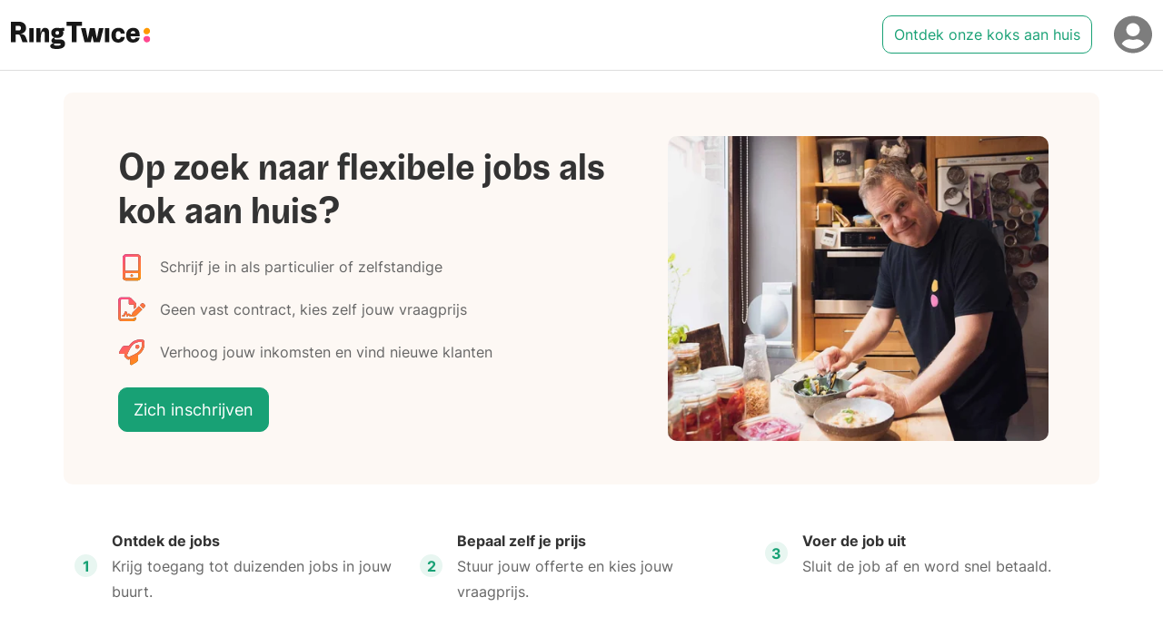

--- FILE ---
content_type: text/html; charset=utf-8
request_url: https://ringtwice.be/nl/vacature-prive-kok
body_size: 22675
content:
<!DOCTYPE html>
<html lang="nl-BE">
<head>
  <meta charset="UTF-8">
<script type="text/javascript">window.NREUM||(NREUM={});NREUM.info={"beacon":"bam.nr-data.net","errorBeacon":"bam.nr-data.net","licenseKey":"NRJS-0fb7c68eb319f458945","applicationID":"1185357159","transactionName":"elYLRRcMWFUBEE5AA1QWFlQXFV1aAT0RQQlPUAFUFxAbSgwNFg==","queueTime":2,"applicationTime":239,"agent":""}</script>
<script type="text/javascript">(window.NREUM||(NREUM={})).init={ajax:{deny_list:["bam.nr-data.net"]},feature_flags:["soft_nav"]};(window.NREUM||(NREUM={})).loader_config={licenseKey:"NRJS-0fb7c68eb319f458945",applicationID:"1185357159",browserID:"1385874615"};;/*! For license information please see nr-loader-rum-1.308.0.min.js.LICENSE.txt */
(()=>{var e,t,r={163:(e,t,r)=>{"use strict";r.d(t,{j:()=>E});var n=r(384),i=r(1741);var a=r(2555);r(860).K7.genericEvents;const s="experimental.resources",o="register",c=e=>{if(!e||"string"!=typeof e)return!1;try{document.createDocumentFragment().querySelector(e)}catch{return!1}return!0};var d=r(2614),u=r(944),l=r(8122);const f="[data-nr-mask]",g=e=>(0,l.a)(e,(()=>{const e={feature_flags:[],experimental:{allow_registered_children:!1,resources:!1},mask_selector:"*",block_selector:"[data-nr-block]",mask_input_options:{color:!1,date:!1,"datetime-local":!1,email:!1,month:!1,number:!1,range:!1,search:!1,tel:!1,text:!1,time:!1,url:!1,week:!1,textarea:!1,select:!1,password:!0}};return{ajax:{deny_list:void 0,block_internal:!0,enabled:!0,autoStart:!0},api:{get allow_registered_children(){return e.feature_flags.includes(o)||e.experimental.allow_registered_children},set allow_registered_children(t){e.experimental.allow_registered_children=t},duplicate_registered_data:!1},browser_consent_mode:{enabled:!1},distributed_tracing:{enabled:void 0,exclude_newrelic_header:void 0,cors_use_newrelic_header:void 0,cors_use_tracecontext_headers:void 0,allowed_origins:void 0},get feature_flags(){return e.feature_flags},set feature_flags(t){e.feature_flags=t},generic_events:{enabled:!0,autoStart:!0},harvest:{interval:30},jserrors:{enabled:!0,autoStart:!0},logging:{enabled:!0,autoStart:!0},metrics:{enabled:!0,autoStart:!0},obfuscate:void 0,page_action:{enabled:!0},page_view_event:{enabled:!0,autoStart:!0},page_view_timing:{enabled:!0,autoStart:!0},performance:{capture_marks:!1,capture_measures:!1,capture_detail:!0,resources:{get enabled(){return e.feature_flags.includes(s)||e.experimental.resources},set enabled(t){e.experimental.resources=t},asset_types:[],first_party_domains:[],ignore_newrelic:!0}},privacy:{cookies_enabled:!0},proxy:{assets:void 0,beacon:void 0},session:{expiresMs:d.wk,inactiveMs:d.BB},session_replay:{autoStart:!0,enabled:!1,preload:!1,sampling_rate:10,error_sampling_rate:100,collect_fonts:!1,inline_images:!1,fix_stylesheets:!0,mask_all_inputs:!0,get mask_text_selector(){return e.mask_selector},set mask_text_selector(t){c(t)?e.mask_selector="".concat(t,",").concat(f):""===t||null===t?e.mask_selector=f:(0,u.R)(5,t)},get block_class(){return"nr-block"},get ignore_class(){return"nr-ignore"},get mask_text_class(){return"nr-mask"},get block_selector(){return e.block_selector},set block_selector(t){c(t)?e.block_selector+=",".concat(t):""!==t&&(0,u.R)(6,t)},get mask_input_options(){return e.mask_input_options},set mask_input_options(t){t&&"object"==typeof t?e.mask_input_options={...t,password:!0}:(0,u.R)(7,t)}},session_trace:{enabled:!0,autoStart:!0},soft_navigations:{enabled:!0,autoStart:!0},spa:{enabled:!0,autoStart:!0},ssl:void 0,user_actions:{enabled:!0,elementAttributes:["id","className","tagName","type"]}}})());var p=r(6154),m=r(9324);let h=0;const v={buildEnv:m.F3,distMethod:m.Xs,version:m.xv,originTime:p.WN},b={consented:!1},y={appMetadata:{},get consented(){return this.session?.state?.consent||b.consented},set consented(e){b.consented=e},customTransaction:void 0,denyList:void 0,disabled:!1,harvester:void 0,isolatedBacklog:!1,isRecording:!1,loaderType:void 0,maxBytes:3e4,obfuscator:void 0,onerror:void 0,ptid:void 0,releaseIds:{},session:void 0,timeKeeper:void 0,registeredEntities:[],jsAttributesMetadata:{bytes:0},get harvestCount(){return++h}},_=e=>{const t=(0,l.a)(e,y),r=Object.keys(v).reduce((e,t)=>(e[t]={value:v[t],writable:!1,configurable:!0,enumerable:!0},e),{});return Object.defineProperties(t,r)};var w=r(5701);const x=e=>{const t=e.startsWith("http");e+="/",r.p=t?e:"https://"+e};var R=r(7836),k=r(3241);const A={accountID:void 0,trustKey:void 0,agentID:void 0,licenseKey:void 0,applicationID:void 0,xpid:void 0},S=e=>(0,l.a)(e,A),T=new Set;function E(e,t={},r,s){let{init:o,info:c,loader_config:d,runtime:u={},exposed:l=!0}=t;if(!c){const e=(0,n.pV)();o=e.init,c=e.info,d=e.loader_config}e.init=g(o||{}),e.loader_config=S(d||{}),c.jsAttributes??={},p.bv&&(c.jsAttributes.isWorker=!0),e.info=(0,a.D)(c);const f=e.init,m=[c.beacon,c.errorBeacon];T.has(e.agentIdentifier)||(f.proxy.assets&&(x(f.proxy.assets),m.push(f.proxy.assets)),f.proxy.beacon&&m.push(f.proxy.beacon),e.beacons=[...m],function(e){const t=(0,n.pV)();Object.getOwnPropertyNames(i.W.prototype).forEach(r=>{const n=i.W.prototype[r];if("function"!=typeof n||"constructor"===n)return;let a=t[r];e[r]&&!1!==e.exposed&&"micro-agent"!==e.runtime?.loaderType&&(t[r]=(...t)=>{const n=e[r](...t);return a?a(...t):n})})}(e),(0,n.US)("activatedFeatures",w.B)),u.denyList=[...f.ajax.deny_list||[],...f.ajax.block_internal?m:[]],u.ptid=e.agentIdentifier,u.loaderType=r,e.runtime=_(u),T.has(e.agentIdentifier)||(e.ee=R.ee.get(e.agentIdentifier),e.exposed=l,(0,k.W)({agentIdentifier:e.agentIdentifier,drained:!!w.B?.[e.agentIdentifier],type:"lifecycle",name:"initialize",feature:void 0,data:e.config})),T.add(e.agentIdentifier)}},384:(e,t,r)=>{"use strict";r.d(t,{NT:()=>s,US:()=>u,Zm:()=>o,bQ:()=>d,dV:()=>c,pV:()=>l});var n=r(6154),i=r(1863),a=r(1910);const s={beacon:"bam.nr-data.net",errorBeacon:"bam.nr-data.net"};function o(){return n.gm.NREUM||(n.gm.NREUM={}),void 0===n.gm.newrelic&&(n.gm.newrelic=n.gm.NREUM),n.gm.NREUM}function c(){let e=o();return e.o||(e.o={ST:n.gm.setTimeout,SI:n.gm.setImmediate||n.gm.setInterval,CT:n.gm.clearTimeout,XHR:n.gm.XMLHttpRequest,REQ:n.gm.Request,EV:n.gm.Event,PR:n.gm.Promise,MO:n.gm.MutationObserver,FETCH:n.gm.fetch,WS:n.gm.WebSocket},(0,a.i)(...Object.values(e.o))),e}function d(e,t){let r=o();r.initializedAgents??={},t.initializedAt={ms:(0,i.t)(),date:new Date},r.initializedAgents[e]=t}function u(e,t){o()[e]=t}function l(){return function(){let e=o();const t=e.info||{};e.info={beacon:s.beacon,errorBeacon:s.errorBeacon,...t}}(),function(){let e=o();const t=e.init||{};e.init={...t}}(),c(),function(){let e=o();const t=e.loader_config||{};e.loader_config={...t}}(),o()}},782:(e,t,r)=>{"use strict";r.d(t,{T:()=>n});const n=r(860).K7.pageViewTiming},860:(e,t,r)=>{"use strict";r.d(t,{$J:()=>u,K7:()=>c,P3:()=>d,XX:()=>i,Yy:()=>o,df:()=>a,qY:()=>n,v4:()=>s});const n="events",i="jserrors",a="browser/blobs",s="rum",o="browser/logs",c={ajax:"ajax",genericEvents:"generic_events",jserrors:i,logging:"logging",metrics:"metrics",pageAction:"page_action",pageViewEvent:"page_view_event",pageViewTiming:"page_view_timing",sessionReplay:"session_replay",sessionTrace:"session_trace",softNav:"soft_navigations",spa:"spa"},d={[c.pageViewEvent]:1,[c.pageViewTiming]:2,[c.metrics]:3,[c.jserrors]:4,[c.spa]:5,[c.ajax]:6,[c.sessionTrace]:7,[c.softNav]:8,[c.sessionReplay]:9,[c.logging]:10,[c.genericEvents]:11},u={[c.pageViewEvent]:s,[c.pageViewTiming]:n,[c.ajax]:n,[c.spa]:n,[c.softNav]:n,[c.metrics]:i,[c.jserrors]:i,[c.sessionTrace]:a,[c.sessionReplay]:a,[c.logging]:o,[c.genericEvents]:"ins"}},944:(e,t,r)=>{"use strict";r.d(t,{R:()=>i});var n=r(3241);function i(e,t){"function"==typeof console.debug&&(console.debug("New Relic Warning: https://github.com/newrelic/newrelic-browser-agent/blob/main/docs/warning-codes.md#".concat(e),t),(0,n.W)({agentIdentifier:null,drained:null,type:"data",name:"warn",feature:"warn",data:{code:e,secondary:t}}))}},1687:(e,t,r)=>{"use strict";r.d(t,{Ak:()=>d,Ze:()=>f,x3:()=>u});var n=r(3241),i=r(7836),a=r(3606),s=r(860),o=r(2646);const c={};function d(e,t){const r={staged:!1,priority:s.P3[t]||0};l(e),c[e].get(t)||c[e].set(t,r)}function u(e,t){e&&c[e]&&(c[e].get(t)&&c[e].delete(t),p(e,t,!1),c[e].size&&g(e))}function l(e){if(!e)throw new Error("agentIdentifier required");c[e]||(c[e]=new Map)}function f(e="",t="feature",r=!1){if(l(e),!e||!c[e].get(t)||r)return p(e,t);c[e].get(t).staged=!0,g(e)}function g(e){const t=Array.from(c[e]);t.every(([e,t])=>t.staged)&&(t.sort((e,t)=>e[1].priority-t[1].priority),t.forEach(([t])=>{c[e].delete(t),p(e,t)}))}function p(e,t,r=!0){const s=e?i.ee.get(e):i.ee,c=a.i.handlers;if(!s.aborted&&s.backlog&&c){if((0,n.W)({agentIdentifier:e,type:"lifecycle",name:"drain",feature:t}),r){const e=s.backlog[t],r=c[t];if(r){for(let t=0;e&&t<e.length;++t)m(e[t],r);Object.entries(r).forEach(([e,t])=>{Object.values(t||{}).forEach(t=>{t[0]?.on&&t[0]?.context()instanceof o.y&&t[0].on(e,t[1])})})}}s.isolatedBacklog||delete c[t],s.backlog[t]=null,s.emit("drain-"+t,[])}}function m(e,t){var r=e[1];Object.values(t[r]||{}).forEach(t=>{var r=e[0];if(t[0]===r){var n=t[1],i=e[3],a=e[2];n.apply(i,a)}})}},1738:(e,t,r)=>{"use strict";r.d(t,{U:()=>g,Y:()=>f});var n=r(3241),i=r(9908),a=r(1863),s=r(944),o=r(5701),c=r(3969),d=r(8362),u=r(860),l=r(4261);function f(e,t,r,a){const f=a||r;!f||f[e]&&f[e]!==d.d.prototype[e]||(f[e]=function(){(0,i.p)(c.xV,["API/"+e+"/called"],void 0,u.K7.metrics,r.ee),(0,n.W)({agentIdentifier:r.agentIdentifier,drained:!!o.B?.[r.agentIdentifier],type:"data",name:"api",feature:l.Pl+e,data:{}});try{return t.apply(this,arguments)}catch(e){(0,s.R)(23,e)}})}function g(e,t,r,n,s){const o=e.info;null===r?delete o.jsAttributes[t]:o.jsAttributes[t]=r,(s||null===r)&&(0,i.p)(l.Pl+n,[(0,a.t)(),t,r],void 0,"session",e.ee)}},1741:(e,t,r)=>{"use strict";r.d(t,{W:()=>a});var n=r(944),i=r(4261);class a{#e(e,...t){if(this[e]!==a.prototype[e])return this[e](...t);(0,n.R)(35,e)}addPageAction(e,t){return this.#e(i.hG,e,t)}register(e){return this.#e(i.eY,e)}recordCustomEvent(e,t){return this.#e(i.fF,e,t)}setPageViewName(e,t){return this.#e(i.Fw,e,t)}setCustomAttribute(e,t,r){return this.#e(i.cD,e,t,r)}noticeError(e,t){return this.#e(i.o5,e,t)}setUserId(e,t=!1){return this.#e(i.Dl,e,t)}setApplicationVersion(e){return this.#e(i.nb,e)}setErrorHandler(e){return this.#e(i.bt,e)}addRelease(e,t){return this.#e(i.k6,e,t)}log(e,t){return this.#e(i.$9,e,t)}start(){return this.#e(i.d3)}finished(e){return this.#e(i.BL,e)}recordReplay(){return this.#e(i.CH)}pauseReplay(){return this.#e(i.Tb)}addToTrace(e){return this.#e(i.U2,e)}setCurrentRouteName(e){return this.#e(i.PA,e)}interaction(e){return this.#e(i.dT,e)}wrapLogger(e,t,r){return this.#e(i.Wb,e,t,r)}measure(e,t){return this.#e(i.V1,e,t)}consent(e){return this.#e(i.Pv,e)}}},1863:(e,t,r)=>{"use strict";function n(){return Math.floor(performance.now())}r.d(t,{t:()=>n})},1910:(e,t,r)=>{"use strict";r.d(t,{i:()=>a});var n=r(944);const i=new Map;function a(...e){return e.every(e=>{if(i.has(e))return i.get(e);const t="function"==typeof e?e.toString():"",r=t.includes("[native code]"),a=t.includes("nrWrapper");return r||a||(0,n.R)(64,e?.name||t),i.set(e,r),r})}},2555:(e,t,r)=>{"use strict";r.d(t,{D:()=>o,f:()=>s});var n=r(384),i=r(8122);const a={beacon:n.NT.beacon,errorBeacon:n.NT.errorBeacon,licenseKey:void 0,applicationID:void 0,sa:void 0,queueTime:void 0,applicationTime:void 0,ttGuid:void 0,user:void 0,account:void 0,product:void 0,extra:void 0,jsAttributes:{},userAttributes:void 0,atts:void 0,transactionName:void 0,tNamePlain:void 0};function s(e){try{return!!e.licenseKey&&!!e.errorBeacon&&!!e.applicationID}catch(e){return!1}}const o=e=>(0,i.a)(e,a)},2614:(e,t,r)=>{"use strict";r.d(t,{BB:()=>s,H3:()=>n,g:()=>d,iL:()=>c,tS:()=>o,uh:()=>i,wk:()=>a});const n="NRBA",i="SESSION",a=144e5,s=18e5,o={STARTED:"session-started",PAUSE:"session-pause",RESET:"session-reset",RESUME:"session-resume",UPDATE:"session-update"},c={SAME_TAB:"same-tab",CROSS_TAB:"cross-tab"},d={OFF:0,FULL:1,ERROR:2}},2646:(e,t,r)=>{"use strict";r.d(t,{y:()=>n});class n{constructor(e){this.contextId=e}}},2843:(e,t,r)=>{"use strict";r.d(t,{G:()=>a,u:()=>i});var n=r(3878);function i(e,t=!1,r,i){(0,n.DD)("visibilitychange",function(){if(t)return void("hidden"===document.visibilityState&&e());e(document.visibilityState)},r,i)}function a(e,t,r){(0,n.sp)("pagehide",e,t,r)}},3241:(e,t,r)=>{"use strict";r.d(t,{W:()=>a});var n=r(6154);const i="newrelic";function a(e={}){try{n.gm.dispatchEvent(new CustomEvent(i,{detail:e}))}catch(e){}}},3606:(e,t,r)=>{"use strict";r.d(t,{i:()=>a});var n=r(9908);a.on=s;var i=a.handlers={};function a(e,t,r,a){s(a||n.d,i,e,t,r)}function s(e,t,r,i,a){a||(a="feature"),e||(e=n.d);var s=t[a]=t[a]||{};(s[r]=s[r]||[]).push([e,i])}},3878:(e,t,r)=>{"use strict";function n(e,t){return{capture:e,passive:!1,signal:t}}function i(e,t,r=!1,i){window.addEventListener(e,t,n(r,i))}function a(e,t,r=!1,i){document.addEventListener(e,t,n(r,i))}r.d(t,{DD:()=>a,jT:()=>n,sp:()=>i})},3969:(e,t,r)=>{"use strict";r.d(t,{TZ:()=>n,XG:()=>o,rs:()=>i,xV:()=>s,z_:()=>a});const n=r(860).K7.metrics,i="sm",a="cm",s="storeSupportabilityMetrics",o="storeEventMetrics"},4234:(e,t,r)=>{"use strict";r.d(t,{W:()=>a});var n=r(7836),i=r(1687);class a{constructor(e,t){this.agentIdentifier=e,this.ee=n.ee.get(e),this.featureName=t,this.blocked=!1}deregisterDrain(){(0,i.x3)(this.agentIdentifier,this.featureName)}}},4261:(e,t,r)=>{"use strict";r.d(t,{$9:()=>d,BL:()=>o,CH:()=>g,Dl:()=>_,Fw:()=>y,PA:()=>h,Pl:()=>n,Pv:()=>k,Tb:()=>l,U2:()=>a,V1:()=>R,Wb:()=>x,bt:()=>b,cD:()=>v,d3:()=>w,dT:()=>c,eY:()=>p,fF:()=>f,hG:()=>i,k6:()=>s,nb:()=>m,o5:()=>u});const n="api-",i="addPageAction",a="addToTrace",s="addRelease",o="finished",c="interaction",d="log",u="noticeError",l="pauseReplay",f="recordCustomEvent",g="recordReplay",p="register",m="setApplicationVersion",h="setCurrentRouteName",v="setCustomAttribute",b="setErrorHandler",y="setPageViewName",_="setUserId",w="start",x="wrapLogger",R="measure",k="consent"},5289:(e,t,r)=>{"use strict";r.d(t,{GG:()=>s,Qr:()=>c,sB:()=>o});var n=r(3878),i=r(6389);function a(){return"undefined"==typeof document||"complete"===document.readyState}function s(e,t){if(a())return e();const r=(0,i.J)(e),s=setInterval(()=>{a()&&(clearInterval(s),r())},500);(0,n.sp)("load",r,t)}function o(e){if(a())return e();(0,n.DD)("DOMContentLoaded",e)}function c(e){if(a())return e();(0,n.sp)("popstate",e)}},5607:(e,t,r)=>{"use strict";r.d(t,{W:()=>n});const n=(0,r(9566).bz)()},5701:(e,t,r)=>{"use strict";r.d(t,{B:()=>a,t:()=>s});var n=r(3241);const i=new Set,a={};function s(e,t){const r=t.agentIdentifier;a[r]??={},e&&"object"==typeof e&&(i.has(r)||(t.ee.emit("rumresp",[e]),a[r]=e,i.add(r),(0,n.W)({agentIdentifier:r,loaded:!0,drained:!0,type:"lifecycle",name:"load",feature:void 0,data:e})))}},6154:(e,t,r)=>{"use strict";r.d(t,{OF:()=>c,RI:()=>i,WN:()=>u,bv:()=>a,eN:()=>l,gm:()=>s,mw:()=>o,sb:()=>d});var n=r(1863);const i="undefined"!=typeof window&&!!window.document,a="undefined"!=typeof WorkerGlobalScope&&("undefined"!=typeof self&&self instanceof WorkerGlobalScope&&self.navigator instanceof WorkerNavigator||"undefined"!=typeof globalThis&&globalThis instanceof WorkerGlobalScope&&globalThis.navigator instanceof WorkerNavigator),s=i?window:"undefined"!=typeof WorkerGlobalScope&&("undefined"!=typeof self&&self instanceof WorkerGlobalScope&&self||"undefined"!=typeof globalThis&&globalThis instanceof WorkerGlobalScope&&globalThis),o=Boolean("hidden"===s?.document?.visibilityState),c=/iPad|iPhone|iPod/.test(s.navigator?.userAgent),d=c&&"undefined"==typeof SharedWorker,u=((()=>{const e=s.navigator?.userAgent?.match(/Firefox[/\s](\d+\.\d+)/);Array.isArray(e)&&e.length>=2&&e[1]})(),Date.now()-(0,n.t)()),l=()=>"undefined"!=typeof PerformanceNavigationTiming&&s?.performance?.getEntriesByType("navigation")?.[0]?.responseStart},6389:(e,t,r)=>{"use strict";function n(e,t=500,r={}){const n=r?.leading||!1;let i;return(...r)=>{n&&void 0===i&&(e.apply(this,r),i=setTimeout(()=>{i=clearTimeout(i)},t)),n||(clearTimeout(i),i=setTimeout(()=>{e.apply(this,r)},t))}}function i(e){let t=!1;return(...r)=>{t||(t=!0,e.apply(this,r))}}r.d(t,{J:()=>i,s:()=>n})},6630:(e,t,r)=>{"use strict";r.d(t,{T:()=>n});const n=r(860).K7.pageViewEvent},7699:(e,t,r)=>{"use strict";r.d(t,{It:()=>a,KC:()=>o,No:()=>i,qh:()=>s});var n=r(860);const i=16e3,a=1e6,s="SESSION_ERROR",o={[n.K7.logging]:!0,[n.K7.genericEvents]:!1,[n.K7.jserrors]:!1,[n.K7.ajax]:!1}},7836:(e,t,r)=>{"use strict";r.d(t,{P:()=>o,ee:()=>c});var n=r(384),i=r(8990),a=r(2646),s=r(5607);const o="nr@context:".concat(s.W),c=function e(t,r){var n={},s={},u={},l=!1;try{l=16===r.length&&d.initializedAgents?.[r]?.runtime.isolatedBacklog}catch(e){}var f={on:p,addEventListener:p,removeEventListener:function(e,t){var r=n[e];if(!r)return;for(var i=0;i<r.length;i++)r[i]===t&&r.splice(i,1)},emit:function(e,r,n,i,a){!1!==a&&(a=!0);if(c.aborted&&!i)return;t&&a&&t.emit(e,r,n);var o=g(n);m(e).forEach(e=>{e.apply(o,r)});var d=v()[s[e]];d&&d.push([f,e,r,o]);return o},get:h,listeners:m,context:g,buffer:function(e,t){const r=v();if(t=t||"feature",f.aborted)return;Object.entries(e||{}).forEach(([e,n])=>{s[n]=t,t in r||(r[t]=[])})},abort:function(){f._aborted=!0,Object.keys(f.backlog).forEach(e=>{delete f.backlog[e]})},isBuffering:function(e){return!!v()[s[e]]},debugId:r,backlog:l?{}:t&&"object"==typeof t.backlog?t.backlog:{},isolatedBacklog:l};return Object.defineProperty(f,"aborted",{get:()=>{let e=f._aborted||!1;return e||(t&&(e=t.aborted),e)}}),f;function g(e){return e&&e instanceof a.y?e:e?(0,i.I)(e,o,()=>new a.y(o)):new a.y(o)}function p(e,t){n[e]=m(e).concat(t)}function m(e){return n[e]||[]}function h(t){return u[t]=u[t]||e(f,t)}function v(){return f.backlog}}(void 0,"globalEE"),d=(0,n.Zm)();d.ee||(d.ee=c)},8122:(e,t,r)=>{"use strict";r.d(t,{a:()=>i});var n=r(944);function i(e,t){try{if(!e||"object"!=typeof e)return(0,n.R)(3);if(!t||"object"!=typeof t)return(0,n.R)(4);const r=Object.create(Object.getPrototypeOf(t),Object.getOwnPropertyDescriptors(t)),a=0===Object.keys(r).length?e:r;for(let s in a)if(void 0!==e[s])try{if(null===e[s]){r[s]=null;continue}Array.isArray(e[s])&&Array.isArray(t[s])?r[s]=Array.from(new Set([...e[s],...t[s]])):"object"==typeof e[s]&&"object"==typeof t[s]?r[s]=i(e[s],t[s]):r[s]=e[s]}catch(e){r[s]||(0,n.R)(1,e)}return r}catch(e){(0,n.R)(2,e)}}},8362:(e,t,r)=>{"use strict";r.d(t,{d:()=>a});var n=r(9566),i=r(1741);class a extends i.W{agentIdentifier=(0,n.LA)(16)}},8374:(e,t,r)=>{r.nc=(()=>{try{return document?.currentScript?.nonce}catch(e){}return""})()},8990:(e,t,r)=>{"use strict";r.d(t,{I:()=>i});var n=Object.prototype.hasOwnProperty;function i(e,t,r){if(n.call(e,t))return e[t];var i=r();if(Object.defineProperty&&Object.keys)try{return Object.defineProperty(e,t,{value:i,writable:!0,enumerable:!1}),i}catch(e){}return e[t]=i,i}},9324:(e,t,r)=>{"use strict";r.d(t,{F3:()=>i,Xs:()=>a,xv:()=>n});const n="1.308.0",i="PROD",a="CDN"},9566:(e,t,r)=>{"use strict";r.d(t,{LA:()=>o,bz:()=>s});var n=r(6154);const i="xxxxxxxx-xxxx-4xxx-yxxx-xxxxxxxxxxxx";function a(e,t){return e?15&e[t]:16*Math.random()|0}function s(){const e=n.gm?.crypto||n.gm?.msCrypto;let t,r=0;return e&&e.getRandomValues&&(t=e.getRandomValues(new Uint8Array(30))),i.split("").map(e=>"x"===e?a(t,r++).toString(16):"y"===e?(3&a()|8).toString(16):e).join("")}function o(e){const t=n.gm?.crypto||n.gm?.msCrypto;let r,i=0;t&&t.getRandomValues&&(r=t.getRandomValues(new Uint8Array(e)));const s=[];for(var o=0;o<e;o++)s.push(a(r,i++).toString(16));return s.join("")}},9908:(e,t,r)=>{"use strict";r.d(t,{d:()=>n,p:()=>i});var n=r(7836).ee.get("handle");function i(e,t,r,i,a){a?(a.buffer([e],i),a.emit(e,t,r)):(n.buffer([e],i),n.emit(e,t,r))}}},n={};function i(e){var t=n[e];if(void 0!==t)return t.exports;var a=n[e]={exports:{}};return r[e](a,a.exports,i),a.exports}i.m=r,i.d=(e,t)=>{for(var r in t)i.o(t,r)&&!i.o(e,r)&&Object.defineProperty(e,r,{enumerable:!0,get:t[r]})},i.f={},i.e=e=>Promise.all(Object.keys(i.f).reduce((t,r)=>(i.f[r](e,t),t),[])),i.u=e=>"nr-rum-1.308.0.min.js",i.o=(e,t)=>Object.prototype.hasOwnProperty.call(e,t),e={},t="NRBA-1.308.0.PROD:",i.l=(r,n,a,s)=>{if(e[r])e[r].push(n);else{var o,c;if(void 0!==a)for(var d=document.getElementsByTagName("script"),u=0;u<d.length;u++){var l=d[u];if(l.getAttribute("src")==r||l.getAttribute("data-webpack")==t+a){o=l;break}}if(!o){c=!0;var f={296:"sha512-+MIMDsOcckGXa1EdWHqFNv7P+JUkd5kQwCBr3KE6uCvnsBNUrdSt4a/3/L4j4TxtnaMNjHpza2/erNQbpacJQA=="};(o=document.createElement("script")).charset="utf-8",i.nc&&o.setAttribute("nonce",i.nc),o.setAttribute("data-webpack",t+a),o.src=r,0!==o.src.indexOf(window.location.origin+"/")&&(o.crossOrigin="anonymous"),f[s]&&(o.integrity=f[s])}e[r]=[n];var g=(t,n)=>{o.onerror=o.onload=null,clearTimeout(p);var i=e[r];if(delete e[r],o.parentNode&&o.parentNode.removeChild(o),i&&i.forEach(e=>e(n)),t)return t(n)},p=setTimeout(g.bind(null,void 0,{type:"timeout",target:o}),12e4);o.onerror=g.bind(null,o.onerror),o.onload=g.bind(null,o.onload),c&&document.head.appendChild(o)}},i.r=e=>{"undefined"!=typeof Symbol&&Symbol.toStringTag&&Object.defineProperty(e,Symbol.toStringTag,{value:"Module"}),Object.defineProperty(e,"__esModule",{value:!0})},i.p="https://js-agent.newrelic.com/",(()=>{var e={374:0,840:0};i.f.j=(t,r)=>{var n=i.o(e,t)?e[t]:void 0;if(0!==n)if(n)r.push(n[2]);else{var a=new Promise((r,i)=>n=e[t]=[r,i]);r.push(n[2]=a);var s=i.p+i.u(t),o=new Error;i.l(s,r=>{if(i.o(e,t)&&(0!==(n=e[t])&&(e[t]=void 0),n)){var a=r&&("load"===r.type?"missing":r.type),s=r&&r.target&&r.target.src;o.message="Loading chunk "+t+" failed: ("+a+": "+s+")",o.name="ChunkLoadError",o.type=a,o.request=s,n[1](o)}},"chunk-"+t,t)}};var t=(t,r)=>{var n,a,[s,o,c]=r,d=0;if(s.some(t=>0!==e[t])){for(n in o)i.o(o,n)&&(i.m[n]=o[n]);if(c)c(i)}for(t&&t(r);d<s.length;d++)a=s[d],i.o(e,a)&&e[a]&&e[a][0](),e[a]=0},r=self["webpackChunk:NRBA-1.308.0.PROD"]=self["webpackChunk:NRBA-1.308.0.PROD"]||[];r.forEach(t.bind(null,0)),r.push=t.bind(null,r.push.bind(r))})(),(()=>{"use strict";i(8374);var e=i(8362),t=i(860);const r=Object.values(t.K7);var n=i(163);var a=i(9908),s=i(1863),o=i(4261),c=i(1738);var d=i(1687),u=i(4234),l=i(5289),f=i(6154),g=i(944),p=i(384);const m=e=>f.RI&&!0===e?.privacy.cookies_enabled;function h(e){return!!(0,p.dV)().o.MO&&m(e)&&!0===e?.session_trace.enabled}var v=i(6389),b=i(7699);class y extends u.W{constructor(e,t){super(e.agentIdentifier,t),this.agentRef=e,this.abortHandler=void 0,this.featAggregate=void 0,this.loadedSuccessfully=void 0,this.onAggregateImported=new Promise(e=>{this.loadedSuccessfully=e}),this.deferred=Promise.resolve(),!1===e.init[this.featureName].autoStart?this.deferred=new Promise((t,r)=>{this.ee.on("manual-start-all",(0,v.J)(()=>{(0,d.Ak)(e.agentIdentifier,this.featureName),t()}))}):(0,d.Ak)(e.agentIdentifier,t)}importAggregator(e,t,r={}){if(this.featAggregate)return;const n=async()=>{let n;await this.deferred;try{if(m(e.init)){const{setupAgentSession:t}=await i.e(296).then(i.bind(i,3305));n=t(e)}}catch(e){(0,g.R)(20,e),this.ee.emit("internal-error",[e]),(0,a.p)(b.qh,[e],void 0,this.featureName,this.ee)}try{if(!this.#t(this.featureName,n,e.init))return(0,d.Ze)(this.agentIdentifier,this.featureName),void this.loadedSuccessfully(!1);const{Aggregate:i}=await t();this.featAggregate=new i(e,r),e.runtime.harvester.initializedAggregates.push(this.featAggregate),this.loadedSuccessfully(!0)}catch(e){(0,g.R)(34,e),this.abortHandler?.(),(0,d.Ze)(this.agentIdentifier,this.featureName,!0),this.loadedSuccessfully(!1),this.ee&&this.ee.abort()}};f.RI?(0,l.GG)(()=>n(),!0):n()}#t(e,r,n){if(this.blocked)return!1;switch(e){case t.K7.sessionReplay:return h(n)&&!!r;case t.K7.sessionTrace:return!!r;default:return!0}}}var _=i(6630),w=i(2614),x=i(3241);class R extends y{static featureName=_.T;constructor(e){var t;super(e,_.T),this.setupInspectionEvents(e.agentIdentifier),t=e,(0,c.Y)(o.Fw,function(e,r){"string"==typeof e&&("/"!==e.charAt(0)&&(e="/"+e),t.runtime.customTransaction=(r||"http://custom.transaction")+e,(0,a.p)(o.Pl+o.Fw,[(0,s.t)()],void 0,void 0,t.ee))},t),this.importAggregator(e,()=>i.e(296).then(i.bind(i,3943)))}setupInspectionEvents(e){const t=(t,r)=>{t&&(0,x.W)({agentIdentifier:e,timeStamp:t.timeStamp,loaded:"complete"===t.target.readyState,type:"window",name:r,data:t.target.location+""})};(0,l.sB)(e=>{t(e,"DOMContentLoaded")}),(0,l.GG)(e=>{t(e,"load")}),(0,l.Qr)(e=>{t(e,"navigate")}),this.ee.on(w.tS.UPDATE,(t,r)=>{(0,x.W)({agentIdentifier:e,type:"lifecycle",name:"session",data:r})})}}class k extends e.d{constructor(e){var t;(super(),f.gm)?(this.features={},(0,p.bQ)(this.agentIdentifier,this),this.desiredFeatures=new Set(e.features||[]),this.desiredFeatures.add(R),(0,n.j)(this,e,e.loaderType||"agent"),t=this,(0,c.Y)(o.cD,function(e,r,n=!1){if("string"==typeof e){if(["string","number","boolean"].includes(typeof r)||null===r)return(0,c.U)(t,e,r,o.cD,n);(0,g.R)(40,typeof r)}else(0,g.R)(39,typeof e)},t),function(e){(0,c.Y)(o.Dl,function(t,r=!1){if("string"!=typeof t&&null!==t)return void(0,g.R)(41,typeof t);const n=e.info.jsAttributes["enduser.id"];r&&null!=n&&n!==t?(0,a.p)(o.Pl+"setUserIdAndResetSession",[t],void 0,"session",e.ee):(0,c.U)(e,"enduser.id",t,o.Dl,!0)},e)}(this),function(e){(0,c.Y)(o.nb,function(t){if("string"==typeof t||null===t)return(0,c.U)(e,"application.version",t,o.nb,!1);(0,g.R)(42,typeof t)},e)}(this),function(e){(0,c.Y)(o.d3,function(){e.ee.emit("manual-start-all")},e)}(this),function(e){(0,c.Y)(o.Pv,function(t=!0){if("boolean"==typeof t){if((0,a.p)(o.Pl+o.Pv,[t],void 0,"session",e.ee),e.runtime.consented=t,t){const t=e.features.page_view_event;t.onAggregateImported.then(e=>{const r=t.featAggregate;e&&!r.sentRum&&r.sendRum()})}}else(0,g.R)(65,typeof t)},e)}(this),this.run()):(0,g.R)(21)}get config(){return{info:this.info,init:this.init,loader_config:this.loader_config,runtime:this.runtime}}get api(){return this}run(){try{const e=function(e){const t={};return r.forEach(r=>{t[r]=!!e[r]?.enabled}),t}(this.init),n=[...this.desiredFeatures];n.sort((e,r)=>t.P3[e.featureName]-t.P3[r.featureName]),n.forEach(r=>{if(!e[r.featureName]&&r.featureName!==t.K7.pageViewEvent)return;if(r.featureName===t.K7.spa)return void(0,g.R)(67);const n=function(e){switch(e){case t.K7.ajax:return[t.K7.jserrors];case t.K7.sessionTrace:return[t.K7.ajax,t.K7.pageViewEvent];case t.K7.sessionReplay:return[t.K7.sessionTrace];case t.K7.pageViewTiming:return[t.K7.pageViewEvent];default:return[]}}(r.featureName).filter(e=>!(e in this.features));n.length>0&&(0,g.R)(36,{targetFeature:r.featureName,missingDependencies:n}),this.features[r.featureName]=new r(this)})}catch(e){(0,g.R)(22,e);for(const e in this.features)this.features[e].abortHandler?.();const t=(0,p.Zm)();delete t.initializedAgents[this.agentIdentifier]?.features,delete this.sharedAggregator;return t.ee.get(this.agentIdentifier).abort(),!1}}}var A=i(2843),S=i(782);class T extends y{static featureName=S.T;constructor(e){super(e,S.T),f.RI&&((0,A.u)(()=>(0,a.p)("docHidden",[(0,s.t)()],void 0,S.T,this.ee),!0),(0,A.G)(()=>(0,a.p)("winPagehide",[(0,s.t)()],void 0,S.T,this.ee)),this.importAggregator(e,()=>i.e(296).then(i.bind(i,2117))))}}var E=i(3969);class I extends y{static featureName=E.TZ;constructor(e){super(e,E.TZ),f.RI&&document.addEventListener("securitypolicyviolation",e=>{(0,a.p)(E.xV,["Generic/CSPViolation/Detected"],void 0,this.featureName,this.ee)}),this.importAggregator(e,()=>i.e(296).then(i.bind(i,9623)))}}new k({features:[R,T,I],loaderType:"lite"})})()})();</script>
  <meta name="viewport" content="width=device-width, initial-scale=1">

  <title>Kok aan huis: 100+ vacatures (Januari 2026)</title>

  <meta name="description" content="Ontdek honderden jobs als kok aan huis. Ring Twice, de supereenvoudige app om snel te kunnen bijverdienen dankzij jouw vaardigheden!" />

  <link rel="alternate" hreflang="fr-FR" href="https://ringtwice.fr/emploi-cuisinier" />
  <link rel="alternate" hreflang="fr-BE" href="https://ringtwice.be/fr/emploi-cuisinier" />
  <link rel="alternate" hreflang="nl-BE" href="https://ringtwice.be/nl/vacature-prive-kok" />

  

  <meta property="og:locale" content="nl_be" />
  <meta property="og:site_name" content="Ring Twice" />
  <meta property="og:title" content="Kok aan huis: 100+ vacatures (Januari 2026)" />
  <meta property="og:description" content="Ontdek honderden jobs als kok aan huis. Ring Twice, de supereenvoudige app om snel te kunnen bijverdienen dankzij jouw vaardigheden!" />
  <meta property="og:url" content="https://ringtwice.be/nl/vacature-prive-kok" />
  <meta property="og:image" content="https://imagedelivery.net/ZBo47-YbW4ydKQIMRxbMWw/sem-sp-home-chef-header/public"></meta>

  <meta property="og:image:width" content="1200" />
  <meta property="og:image:height" content="900" />
  <meta property="og:image:type" content="image/jpeg" />

  <meta name="twitter:card" content="summary_large_image" />
  <meta name="twitter:site" content="@RingTwiceBe" />

  <link rel="canonical" href="https://ringtwice.be/nl/vacature-prive-kok" />

  <link href="https://ringtwice.be/assets/ico/apple-touch-icon-180x180-14a67d504c1d8805ca4e6fd4846b0cb03685bbbcdbe9e1960f09602e8719e2da.png" rel="apple-touch-icon" sizes="180x180">
<link href="https://ringtwice.be/assets/ico/favicon-16x16-b805539268b7466b9c78004a5572f7aac5f3e7210cf5061fe8c061aa2b8ef6b6.png" rel="icon" sizes="16x16" type="image/png">
<link href="https://ringtwice.be/assets/ico/favicon-32x32-1b6f05c798f1c6907b7df5a8833cc05b4c4323e2a36b41eaf6895c703e5b2882.png" rel="icon" sizes="32x32" type="image/png">


  <link rel="preconnect" href="https://cdn-cookieyes.com">
  <link rel="preconnect" href="https://imagedelivery.net" crossorigin>
  <link rel="preconnect" href="https://d3ky769kx2oo8y.cloudfront.net" crossorigin>


  <link rel="stylesheet" href="https://cdnjs.cloudflare.com/ajax/libs/Swiper/11.0.5/swiper-bundle.min.css" media="print" onload="this.media='all'" integrity="sha512-rd0qOHVMOcez6pLWPVFIv7EfSdGKLt+eafXh4RO/12Fgr41hDQxfGvoi1Vy55QIVcQEujUE1LQrATCLl2Fs+ag==" crossorigin="anonymous" referrerpolicy="no-referrer" />
  
  <script>
  window.dataLayer = window.dataLayer || [];
  function gtag() {
    dataLayer.push(arguments);
  }
  gtag("consent", "default", {
    ad_storage: "denied",
    ad_user_data: "denied",
    ad_personalization: "denied",
    analytics_storage: "denied",
    functionality_storage: "denied",
    personalization_storage: "denied",
    security_storage: "granted",
    wait_for_update: 2000,
  });
  gtag("set", "ads_data_redaction", true);
  gtag("set", "url_passthrough", true);
</script>
  <script>
  window.dataLayer = window.dataLayer || [];
</script>

  <script>
//<![CDATA[
dataLayer.push({"event":"Page Viewed","user_id":null,"user_is_client":false,"user_is_service_provider":false,"user_subscription_id":null,"user_subscription_plan":null,"user_subscription_period":null,"login_status":"Guest","page_language":"nl-BE","platform":"Web","user_has_subscription":false})
//]]>
</script>

  <!-- Google Tag Manager -->
  <script>
      (function(w,d,s,l,i){w[l]=w[l]||[];w[l].push({'gtm.start':new Date().getTime(),event:'gtm.js'});var f=d.getElementsByTagName(s)[0],j= d.createElement(s), dl=l!='dataLayer' ? '&l='+l : ''; j.async=true; j.src='https://www.googletagmanager.com/gtm.js?id='+i+dl;f.parentNode.insertBefore(j,f);})(window,document,'script','dataLayer','GTM-5CQV4MD');
  </script>
  <!-- End Google Tag Manager -->

  <script id="cookieyes" type="text/javascript" src="https://cdn-cookieyes.com/client_data/612cd0803aaab4f7617e1b26/script.js" async></script>

  <link rel="stylesheet" href="https://ringtwice.be/assets/sem/application-f492b5f166ddb2ef5ff86b8ced4bb560c2394707026d4a4efb743f71f24d5701.css" media="all" data-turbolinks-track="reload" />
</head>
<body class="template-sem-client">

  <nav class="navbar navbar-expand-lg bg-white border-bottom py-2 py-md-3">
  <div class="container-fluid">
      <a class="navbar-brand" href="/nl" title="Ring Twice">
        <img width="154" height="30" alt="Ring Twice logo" src="https://ringtwice.be/packs/assets/images/logos/header-logo-dark2ca240b09f34cb29fe43.svg" />
        <figcaption class="visually-hidden">Ring Twice</figcaption>
      </a>

    <button class="navbar-toggler border-0" type="button" data-bs-toggle="collapse" data-bs-target="#navbarMain" aria-controls="navbarMain" aria-expanded="false" aria-label="Menu openen" data-tracking-id="buger_menu">
      <span class="navbar-toggler-icon"></span>
    </button>
    <div class="navbar-nav collapse navbar-collapse justify-content-end mt-4 mt-md-0" id="navbarMain">
        <a title="Ontdek onze koks aan huis" class="btn btn-outline-primary mx-2 my-2 my-lg-0" href="/nl/kok-aan-huis">Ontdek onze koks aan huis</a>


      <a href="/users/sign_in?locale=nl" class="ms-0 ms-md-3 my-2 my-lg-0" rel="nofollow" title="Zich aanmelden / Zich inschrijven" data-user-display-unless=""  data-tracking-id="personal_space" data-testid="signup-page-link">
        <div class="d-block d-lg-none">Zich aanmelden / Zich inschrijven</div>
        <div class="d-none d-lg-block text-secondary">
          <svg fill="currentColor" height="42" viewBox="0 0 42 42" width="42" xmlns="http://www.w3.org/2000/svg"><path d="M21 0.525024C9.39919 0.525024 0 9.68924 0 21C0 32.3108 9.39919 41.475 21 41.475C32.6008 41.475 42 32.3108 42 21C42 9.68924 32.6008 0.525024 21 0.525024ZM21 8.45083C25.1153 8.45083 28.4516 11.7037 28.4516 15.7162C28.4516 19.7286 25.1153 22.9815 21 22.9815C16.8847 22.9815 13.5484 19.7286 13.5484 15.7162C13.5484 11.7037 16.8847 8.45083 21 8.45083ZM21 36.8516C16.0294 36.8516 11.5754 34.6555 8.59476 31.221C10.1867 28.2984 13.3028 26.2839 16.9355 26.2839C17.1387 26.2839 17.3419 26.3169 17.5367 26.3747C18.6375 26.7215 19.7891 26.9444 21 26.9444C22.2109 26.9444 23.371 26.7215 24.4633 26.3747C24.6581 26.3169 24.8613 26.2839 25.0645 26.2839C28.6972 26.2839 31.8133 28.2984 33.4052 31.221C30.4246 34.6555 25.9706 36.8516 21 36.8516Z"></path></svg>
        </div>
      </a>

      <a href="/users/sign_in?locale=nl" class="p-2 bg-gray-100 rounded text-decoration-none text-center mt-4 mt-lg-0 d-none" data-user-display="">
        <img width="40" height="40" class="rounded-circle" data-user-avatar-url="avatar-url" alt="Ring Twice" />
        <span class="fw-bold ms-2" data-user-surname="surname"></span>
        <svg class="ms-2 text-gray-800" aria-hidden="true" focusable="false" role="img" xmlns="http://www.w3.org/2000/svg" viewBox="0 0 448 512" style="width: 14px;"><path fill="currentColor" d="M0 88C0 74.7 10.7 64 24 64H424c13.3 0 24 10.7 24 24s-10.7 24-24 24H24C10.7 112 0 101.3 0 88zM0 248c0-13.3 10.7-24 24-24H424c13.3 0 24 10.7 24 24s-10.7 24-24 24H24c-13.3 0-24-10.7-24-24zM448 408c0 13.3-10.7 24-24 24H24c-13.3 0-24-10.7-24-24s10.7-24 24-24H424c13.3 0 24 10.7 24 24z"></path></svg>
      </a>
    </div>
  </div>
</nav>


  


<div class="container-xl">
  <header class="row align-items-center justify-content-center mt-0 mb-4 mt-lg-4 bg-sand-100 rounded px-0 px-lg-5 py-0 py-lg-5">
  <div class="col-xs-12 col-sm-12 col-md-12 col-lg-6 col-xl-5 col-xxl-5 order-1 order-lg-2 px-0 px-lg-2">
    <img srcset="https://imagedelivery.net/ZBo47-YbW4ydKQIMRxbMWw/sem-sp-home-chef-header/w=150 150w, https://imagedelivery.net/ZBo47-YbW4ydKQIMRxbMWw/sem-sp-home-chef-header/w=250 250w, https://imagedelivery.net/ZBo47-YbW4ydKQIMRxbMWw/sem-sp-home-chef-header/w=300 300w, https://imagedelivery.net/ZBo47-YbW4ydKQIMRxbMWw/sem-sp-home-chef-header/w=360 360w, https://imagedelivery.net/ZBo47-YbW4ydKQIMRxbMWw/sem-sp-home-chef-header/w=500 500w, https://imagedelivery.net/ZBo47-YbW4ydKQIMRxbMWw/sem-sp-home-chef-header/w=720 720w, https://imagedelivery.net/ZBo47-YbW4ydKQIMRxbMWw/sem-sp-home-chef-header/w=820 820w" fetchpriority="high" sizes="(max-width: 410px) 100vw, 410px" width="410" alt="Op zoek naar flexibele jobs als Vacature prive kok?" height="280" class="rounded w-100 h-auto" onerror="this.onerror=null;this.srcset=&#39;https://ringtwice.be/assets/header/sem-sp-header-be79712ba897754d15df858ddfbe8c8f4a77dbfd6397138b799ca875666b9c3e.jpg&#39;" src="https://imagedelivery.net/ZBo47-YbW4ydKQIMRxbMWw/sem-sp-home-chef-header/w=410" />
  </div>

  <div class="col-xs-12 col-sm-12 col-md-12 col-lg-6 col-xl-7 col-xxl-7 order-2 order-lg-1 py-3 py-lg-0">
    <h1 class="font-family-jornada-sans-bold h2">
        Op zoek naar flexibele jobs als kok aan huis?
    </h1>

    <div class="my-2 my-lg-4 text-gray-700">
    <div class="d-flex align-items-center my-2 my-lg-3">
      <span class="me-3"><img alt="Icon" width="30" height="30" class="" fetchpriority="high" src="https://ringtwice.be/assets/fa/gradient/mobile-screen-button-54f44c570286965e1ab2b19fe353f9ae9f1d5fdfc7c14d318733a8d7e2316d9d.svg" /></span>
      <span>Schrijf je in als particulier of zelfstandige</span>
    </div>
    <div class="d-flex align-items-center my-2 my-lg-3">
      <span class="me-3"><img alt="Icon" width="30" height="30" class="" fetchpriority="high" src="https://ringtwice.be/assets/fa/gradient/file-signature-2b3365f1f92217380bbfddf26c73abd2a54cbc1ed4a70d4364080e2e9f14334d.svg" /></span>
      <span>Geen vast contract, kies zelf jouw vraagprijs</span>
    </div>
    <div class="d-flex align-items-center my-2 my-lg-3">
      <span class="me-3"><img alt="Icon" width="30" height="30" class="" fetchpriority="high" src="https://ringtwice.be/assets/fa/gradient/rocket-3f6e0ae1c91eb0f152396fc3afbb2d3a491b0ab55e37595954a76cbcc1632c1e.svg" /></span>
      <span>Verhoog jouw inkomsten en vind nieuwe klanten</span>
    </div>
</div>

    <div class="mt-3 mt-lg-4">
      <a class="btn btn-primary btn-lg d-block d-lg-inline-block " href="/nl/users/new?from=become_sp">Zich inschrijven</a>

    </div>
  </div>
</header>

</div>

<div class="container-xl">
  <div class="my-4 my-lg-5">
  <div class="row">
    <div class="col-xs-12 col-sm-12 col-md-12 col-lg-4 col-xl-4 col-xxl-4 my-1 my-lg-0">
      <div class="d-flex align-items-center">
        <div class="how-it-works__order fw-bold text-seaGreen-500 bg-seaGreen-50 rounded-circle d-flex align-items-center justify-content-center">1</div>
        <div class="ms-3">
          <div class="fw-bold">Ontdek de jobs</div>
          <div>Krijg toegang tot duizenden jobs in jouw buurt.</div>
        </div>
      </div>
    </div>
    <div class="col-xs-12 col-sm-12 col-md-12 col-lg-4 col-xl-4 col-xxl-4 my-1 my-lg-0">
      <div class="d-flex align-items-center">
        <div class="how-it-works__order fw-bold text-seaGreen-500 bg-seaGreen-50 rounded-circle d-flex align-items-center justify-content-center">2</div>
        <div class="ms-3">
          <div class="fw-bold">Bepaal zelf je prijs</div>
          <div>Stuur jouw offerte en kies jouw vraagprijs.</div>
        </div>
      </div>
    </div>
    <div class="col-xs-12 col-sm-12 col-md-12 col-lg-4 col-xl-4 col-xxl-4 my-1 my-lg-0">
      <div class="d-flex align-items-center">
        <div class="how-it-works__order fw-bold text-seaGreen-500 bg-seaGreen-50 rounded-circle d-flex align-items-center justify-content-center">3</div>
        <div class="ms-3">
          <div class="fw-bold">Voer de job uit</div>
          <div>Sluit de job af en word snel betaald.</div>
        </div>
      </div>
    </div>
  </div>
</div>

</div>

<div class="container-xl">
  <div class="row align-items-center justify-content-center my-4 bg-sand-100 rounded px-2 px-lg-5 py-3 py-lg-5">
  <div class="col-xs-12 col-sm-12 col-md-12 col-lg-12 col-xl-12 col-xxl-12">
    <div>
      <nav aria-label="breadcrumb" data-tracking-id="breadcrumbs_elements">
  <ol class="breadcrumb text-sm">
        <li class="breadcrumb-item">
          <a class="text-gray-500 text-decoration-none" href="/nl">Ring Twice</a>
        </li>
        <li class="breadcrumb-item">
          <a class="text-gray-500 text-decoration-none" href="/nl/vacature-huishoudhulp">Vacature huishoudhulp</a>
        </li>
        <li class="breadcrumb-item active" aria-current="page">Vacature prive kok</li>
  </ol>
</nav>

    </div>

      <h2 class="h3 font-family-jornada-sans-light">
          161 jobs als kok aan huis
      </h2>

        <div class="ms-auto d-none d-lg-flex align-items-center">
          <div class="me-3">
            
<div class="dropdown btn-group">
  <button type="button" class="bg-white border d-flex align-items-center rounded p-2 position-relative" data-bs-toggle="dropdown" aria-expanded="false" data-tracking-id="category_cta">
    <div class="text-gray-500 ps-2 pe-2 text-sm">Kies een categorie</div>
    <div class="btn btn-primary btn-sm ms-2 d-flex align-items-center">
      <span class="d-block d-lg-none"><img alt="🔍" width="18" height="18" loading="lazy" decoding="async" src="https://ringtwice.be/assets/fa/magnifying-glass-4113e222836ac85b227a380d0a6b1d3f3a11e5b47c1ec0784bdda4427925ff16.svg" /></span>
      <span class="d-none d-lg-block">Zoeken</span>
    </div>
  </button>
  <ul class="dropdown-menu w-100">
      <li>
        <a class="dropdown-item text-sm" href="/nl/vacature-klusser">Klussen</a>
      </li>
      <li>
        <a class="dropdown-item text-sm" href="/nl/vacature-tuinonderhoud">Tuin</a>
      </li>
      <li>
        <a class="dropdown-item text-sm" href="/nl/vacature-transport">Transport</a>
      </li>
      <li>
        <a class="dropdown-item text-sm" href="/nl/vacature-huishoudhulp">Huishoudhulp</a>
      </li>
      <li>
        <a class="dropdown-item text-sm" href="/nl/priveles-geven">Lessen</a>
      </li>
      <li>
        <a class="dropdown-item text-sm" href="/nl/vacature-dierenoppas">Dieren</a>
      </li>
      <li>
        <a class="dropdown-item text-sm" href="/nl/vacature-informatica">Informatica</a>
      </li>
      <li>
        <a class="dropdown-item text-sm" href="/nl/vacature-zorg">Zorg</a>
      </li>
      <li>
        <a class="dropdown-item text-sm" href="/nl/vacature-oppas">Kinderen</a>
      </li>
      <li>
        <a class="dropdown-item text-sm" href="/nl/vacature-event">Events</a>
      </li>
  </ul>
</div>

          </div>
          <div>
            <button id="searchCityButton" class="bg-gray-100 rounded-pill border border-5 border-white text-start py-2 px-4 w-100" data-not-found="" data-api-error="" data-tracking-id="city_sorting">
  <div class="d-flex align-items-center">
    <div class="text-sm position-relative me-3">
      <div class="fw-bold">Waar zoek je?</div>
      <input id="searchCityInput" class="text-gray-500 border-0 bg-transparent" placeholder="Geef een stad in" value=""></input>
    </div>
    <div class="btn btn-primary rounded-circle ms-auto">
      <img alt="🔍" width="18" height="18" decoding="async" src="https://ringtwice.be/assets/fa/magnifying-glass-4113e222836ac85b227a380d0a6b1d3f3a11e5b47c1ec0784bdda4427925ff16.svg" />
    </div>
  </div>
</button>

          </div>
        </div>

      <div class="row g-2 mt-3 loader-more-contaiter">
          <div class="col-xs-12 col-sm-12 col-md-6 col-lg-3 col-xl-3 col-xxl-3 h-auto loader-more-item">
            <div class="bg-white rounded p-3 h-100 position-relative modal-trigger cursor-pointer border border-success border-opacity-25" data-target=".become-sp-modal">
              <div class="fw-bold lh-sm text-break">kok brunch restaurant</div>
                <div class="text-xs mb-4 mt-1 mt-lg-2 text-break">Iemand met passie voor een brunch concept en ook lekker waffles en pannekoek kan maken.

Stipt en verantwordelijk!

Nederlands en Engels verpli...</div>
              <div class="d-flex align-align-center mt-3 p-3 position-absolute bottom-0 start-0 end-0">
                <div class="d-flex align-items-center text-xs">
                  <img alt="👤" width="16" height="16" class="me-1" fetchpriority="auto" loading="lazy" src="https://ringtwice.be/assets/fa/gray-500/map-marker-alt-80c1b640b45db4e783837e76f2938245894516f1700a2e0d4c83fd84e68ab132.svg" />
                  R
                </div>
                <div class="d-flex align-items-center text-xs ms-auto">
                  <img alt="🗓️" width="16" height="16" class="me-1" fetchpriority="auto" loading="lazy" src="https://ringtwice.be/assets/fa/gray-500/calendar-alt-e32025e5e03936cd1a7212b56459e79034c7263f17ac49f491763a4c8f25db52.svg" />
                  08/01/2026
                </div>
              </div>
            </div>
          </div>
          <div class="col-xs-12 col-sm-12 col-md-6 col-lg-3 col-xl-3 col-xxl-3 h-auto loader-more-item">
            <div class="bg-white rounded p-3 h-100 position-relative modal-trigger cursor-pointer border border-success border-opacity-25" data-target=".become-sp-modal">
              <div class="fw-bold lh-sm text-break">hulp bij huishouden + kinderen</div>
                <div class="text-xs mb-4 mt-1 mt-lg-2 text-break">hulp bij kinderen en huishouden tijdens mijn revalidatieperiode.

- iemand die op ma-, di- en do-avond de kinderen (7, 4 en 2) kan afhalen van sc...</div>
              <div class="d-flex align-align-center mt-3 p-3 position-absolute bottom-0 start-0 end-0">
                <div class="d-flex align-items-center text-xs">
                  <img alt="👤" width="16" height="16" class="me-1" fetchpriority="auto" loading="lazy" src="https://ringtwice.be/assets/fa/gray-500/map-marker-alt-80c1b640b45db4e783837e76f2938245894516f1700a2e0d4c83fd84e68ab132.svg" />
                  Hanne
                </div>
                <div class="d-flex align-items-center text-xs ms-auto">
                  <img alt="🗓️" width="16" height="16" class="me-1" fetchpriority="auto" loading="lazy" src="https://ringtwice.be/assets/fa/gray-500/calendar-alt-e32025e5e03936cd1a7212b56459e79034c7263f17ac49f491763a4c8f25db52.svg" />
                  07/01/2026
                </div>
              </div>
            </div>
          </div>
          <div class="col-xs-12 col-sm-12 col-md-6 col-lg-3 col-xl-3 col-xxl-3 h-auto loader-more-item">
            <div class="bg-white rounded p-3 h-100 position-relative modal-trigger cursor-pointer border border-success border-opacity-25" data-target=".become-sp-modal">
              <div class="fw-bold lh-sm text-break">Kookhulp (en eventueel oppas) 1x per week</div>
                <div class="text-xs mb-4 mt-1 mt-lg-2 text-break">Wij zijn een jong gezin met een kindje van bijna 1.5 jaar oud en zijn op zoek naar iemand die ons 1x per week wil helpen met het bereiden van maalt...</div>
              <div class="d-flex align-align-center mt-3 p-3 position-absolute bottom-0 start-0 end-0">
                <div class="d-flex align-items-center text-xs">
                  <img alt="👤" width="16" height="16" class="me-1" fetchpriority="auto" loading="lazy" src="https://ringtwice.be/assets/fa/gray-500/map-marker-alt-80c1b640b45db4e783837e76f2938245894516f1700a2e0d4c83fd84e68ab132.svg" />
                  Birgit
                </div>
                <div class="d-flex align-items-center text-xs ms-auto">
                  <img alt="🗓️" width="16" height="16" class="me-1" fetchpriority="auto" loading="lazy" src="https://ringtwice.be/assets/fa/gray-500/calendar-alt-e32025e5e03936cd1a7212b56459e79034c7263f17ac49f491763a4c8f25db52.svg" />
                  05/01/2026
                </div>
              </div>
            </div>
          </div>
          <div class="col-xs-12 col-sm-12 col-md-6 col-lg-3 col-xl-3 col-xxl-3 h-auto loader-more-item">
            <div class="bg-white rounded p-3 h-100 position-relative modal-trigger cursor-pointer border border-success border-opacity-25" data-target=".become-sp-modal">
              <div class="fw-bold lh-sm text-break">Verse maaltijden bereiden met vaste frequentie</div>
                <div class="text-xs mb-4 mt-1 mt-lg-2 text-break">Ik ben op zoek naar iemand die het ziet zitten om wekelijks te koken voor mij en mijn partner. We zouden 6 maaltijden per week nodig hebben. Dit ma...</div>
              <div class="d-flex align-align-center mt-3 p-3 position-absolute bottom-0 start-0 end-0">
                <div class="d-flex align-items-center text-xs">
                  <img alt="👤" width="16" height="16" class="me-1" fetchpriority="auto" loading="lazy" src="https://ringtwice.be/assets/fa/gray-500/map-marker-alt-80c1b640b45db4e783837e76f2938245894516f1700a2e0d4c83fd84e68ab132.svg" />
                  Yannick
                </div>
                <div class="d-flex align-items-center text-xs ms-auto">
                  <img alt="🗓️" width="16" height="16" class="me-1" fetchpriority="auto" loading="lazy" src="https://ringtwice.be/assets/fa/gray-500/calendar-alt-e32025e5e03936cd1a7212b56459e79034c7263f17ac49f491763a4c8f25db52.svg" />
                  05/01/2026
                </div>
              </div>
            </div>
          </div>
          <div class="col-xs-12 col-sm-12 col-md-6 col-lg-3 col-xl-3 col-xxl-3 h-auto loader-more-item">
            <div class="bg-white rounded p-3 h-100 position-relative modal-trigger cursor-pointer border border-success border-opacity-25" data-target=".become-sp-modal">
              <div class="fw-bold lh-sm text-break">Kok + inkopen</div>
                <div class="text-xs mb-4 mt-1 mt-lg-2 text-break">Wij zoeken voor een halve dag per week iemand dat kan gaan winkelen en eten kan maken.Idealiter kan deze persoon in de namiddag aan de slag met de ...</div>
              <div class="d-flex align-align-center mt-3 p-3 position-absolute bottom-0 start-0 end-0">
                <div class="d-flex align-items-center text-xs">
                  <img alt="👤" width="16" height="16" class="me-1" fetchpriority="auto" loading="lazy" src="https://ringtwice.be/assets/fa/gray-500/map-marker-alt-80c1b640b45db4e783837e76f2938245894516f1700a2e0d4c83fd84e68ab132.svg" />
                  Nick
                </div>
                <div class="d-flex align-items-center text-xs ms-auto">
                  <img alt="🗓️" width="16" height="16" class="me-1" fetchpriority="auto" loading="lazy" src="https://ringtwice.be/assets/fa/gray-500/calendar-alt-e32025e5e03936cd1a7212b56459e79034c7263f17ac49f491763a4c8f25db52.svg" />
                  04/01/2026
                </div>
              </div>
            </div>
          </div>
          <div class="col-xs-12 col-sm-12 col-md-6 col-lg-3 col-xl-3 col-xxl-3 h-auto loader-more-item">
            <div class="bg-white rounded p-3 h-100 position-relative modal-trigger cursor-pointer border border-success border-opacity-25" data-target=".become-sp-modal">
              <div class="fw-bold lh-sm text-break">Boodschappen doen en koken</div>
                <div class="text-xs mb-4 mt-1 mt-lg-2 text-break">Gluten- en suikervrije maaltijd maken en leveren.</div>
              <div class="d-flex align-align-center mt-3 p-3 position-absolute bottom-0 start-0 end-0">
                <div class="d-flex align-items-center text-xs">
                  <img alt="👤" width="16" height="16" class="me-1" fetchpriority="auto" loading="lazy" src="https://ringtwice.be/assets/fa/gray-500/map-marker-alt-80c1b640b45db4e783837e76f2938245894516f1700a2e0d4c83fd84e68ab132.svg" />
                  Els
                </div>
                <div class="d-flex align-items-center text-xs ms-auto">
                  <img alt="🗓️" width="16" height="16" class="me-1" fetchpriority="auto" loading="lazy" src="https://ringtwice.be/assets/fa/gray-500/calendar-alt-e32025e5e03936cd1a7212b56459e79034c7263f17ac49f491763a4c8f25db52.svg" />
                  04/01/2026
                </div>
              </div>
            </div>
          </div>
          <div class="col-xs-12 col-sm-12 col-md-6 col-lg-3 col-xl-3 col-xxl-3 h-auto loader-more-item">
            <div class="bg-white rounded p-3 h-100 position-relative modal-trigger cursor-pointer border border-success border-opacity-25" data-target=".become-sp-modal">
              <div class="fw-bold lh-sm text-break">Babysit en koken </div>
                <div class="text-xs mb-4 mt-1 mt-lg-2 text-break">We zoeken iemand die op vaste basis kan zorgen voor ons zoontje van 6 maanden tussen 16h en 19h30 op maandag en donderdag. Tijdens het oppassen kan...</div>
              <div class="d-flex align-align-center mt-3 p-3 position-absolute bottom-0 start-0 end-0">
                <div class="d-flex align-items-center text-xs">
                  <img alt="👤" width="16" height="16" class="me-1" fetchpriority="auto" loading="lazy" src="https://ringtwice.be/assets/fa/gray-500/map-marker-alt-80c1b640b45db4e783837e76f2938245894516f1700a2e0d4c83fd84e68ab132.svg" />
                  Arnold
                </div>
                <div class="d-flex align-items-center text-xs ms-auto">
                  <img alt="🗓️" width="16" height="16" class="me-1" fetchpriority="auto" loading="lazy" src="https://ringtwice.be/assets/fa/gray-500/calendar-alt-e32025e5e03936cd1a7212b56459e79034c7263f17ac49f491763a4c8f25db52.svg" />
                  04/01/2026
                </div>
              </div>
            </div>
          </div>
          <div class="col-xs-12 col-sm-12 col-md-6 col-lg-3 col-xl-3 col-xxl-3 h-auto loader-more-item">
            <div class="bg-white rounded p-3 h-100 position-relative modal-trigger cursor-pointer border border-success border-opacity-25" data-target=".become-sp-modal">
              <div class="fw-bold lh-sm text-break">Verse maaltijden brengen</div>
                <div class="text-xs mb-4 mt-1 mt-lg-2 text-break">Omdat het wegens gezondheidsproblemen lastig blijkt om voor ons gezin (4p). Zoeken we iemand die 1 of 2 keer per week voor ons kookt en dan de maal...</div>
              <div class="d-flex align-align-center mt-3 p-3 position-absolute bottom-0 start-0 end-0">
                <div class="d-flex align-items-center text-xs">
                  <img alt="👤" width="16" height="16" class="me-1" fetchpriority="auto" loading="lazy" src="https://ringtwice.be/assets/fa/gray-500/map-marker-alt-80c1b640b45db4e783837e76f2938245894516f1700a2e0d4c83fd84e68ab132.svg" />
                  Amaya
                </div>
                <div class="d-flex align-items-center text-xs ms-auto">
                  <img alt="🗓️" width="16" height="16" class="me-1" fetchpriority="auto" loading="lazy" src="https://ringtwice.be/assets/fa/gray-500/calendar-alt-e32025e5e03936cd1a7212b56459e79034c7263f17ac49f491763a4c8f25db52.svg" />
                  04/01/2026
                </div>
              </div>
            </div>
          </div>
          <div class="col-xs-12 col-sm-12 col-md-6 col-lg-3 col-xl-3 col-xxl-3 h-auto loader-more-item">
            <div class="bg-white rounded p-3 h-100 position-relative modal-trigger cursor-pointer border border-success border-opacity-25" data-target=".become-sp-modal">
              <div class="fw-bold lh-sm text-break">Hulp gezocht voor koken aan huis</div>
                <div class="text-xs mb-4 mt-1 mt-lg-2 text-break">Door onze drukke werkdagen heb ik niet altijd tijd om elke dag te koken.
Daarom zoek ik iemand die kan helpen met het bereiden van (halal) maaltijd...</div>
              <div class="d-flex align-align-center mt-3 p-3 position-absolute bottom-0 start-0 end-0">
                <div class="d-flex align-items-center text-xs">
                  <img alt="👤" width="16" height="16" class="me-1" fetchpriority="auto" loading="lazy" src="https://ringtwice.be/assets/fa/gray-500/map-marker-alt-80c1b640b45db4e783837e76f2938245894516f1700a2e0d4c83fd84e68ab132.svg" />
                  Hadischat
                </div>
                <div class="d-flex align-items-center text-xs ms-auto">
                  <img alt="🗓️" width="16" height="16" class="me-1" fetchpriority="auto" loading="lazy" src="https://ringtwice.be/assets/fa/gray-500/calendar-alt-e32025e5e03936cd1a7212b56459e79034c7263f17ac49f491763a4c8f25db52.svg" />
                  28/12/2025
                </div>
              </div>
            </div>
          </div>
          <div class="col-xs-12 col-sm-12 col-md-6 col-lg-3 col-xl-3 col-xxl-3 h-auto loader-more-item">
            <div class="bg-white rounded p-3 h-100 position-relative modal-trigger cursor-pointer border border-success border-opacity-25" data-target=".become-sp-modal">
              <div class="fw-bold lh-sm text-break">kok aan huis, zaterdag 16 mei</div>
                <div class="text-xs mb-4 mt-1 mt-lg-2 text-break">we hebben een familieweekend met 13 of 14 personen van leeftijd variërend tussen 18 en 79 jaar. We zouden het leuk vinden om een lekkere maaltijd t...</div>
              <div class="d-flex align-align-center mt-3 p-3 position-absolute bottom-0 start-0 end-0">
                <div class="d-flex align-items-center text-xs">
                  <img alt="👤" width="16" height="16" class="me-1" fetchpriority="auto" loading="lazy" src="https://ringtwice.be/assets/fa/gray-500/map-marker-alt-80c1b640b45db4e783837e76f2938245894516f1700a2e0d4c83fd84e68ab132.svg" />
                  Danielle
                </div>
                <div class="d-flex align-items-center text-xs ms-auto">
                  <img alt="🗓️" width="16" height="16" class="me-1" fetchpriority="auto" loading="lazy" src="https://ringtwice.be/assets/fa/gray-500/calendar-alt-e32025e5e03936cd1a7212b56459e79034c7263f17ac49f491763a4c8f25db52.svg" />
                  28/12/2025
                </div>
              </div>
            </div>
          </div>
          <div class="col-xs-12 col-sm-12 col-md-6 col-lg-3 col-xl-3 col-xxl-3 h-auto loader-more-item">
            <div class="bg-white rounded p-3 h-100 position-relative modal-trigger cursor-pointer border border-success border-opacity-25" data-target=".become-sp-modal">
              <div class="fw-bold lh-sm text-break">Maaltijden </div>
                <div class="text-xs mb-4 mt-1 mt-lg-2 text-break">Hoe werkt u? Wat is de kostprijs per maaltijd? Tussen 29/12 en 20/1</div>
              <div class="d-flex align-align-center mt-3 p-3 position-absolute bottom-0 start-0 end-0">
                <div class="d-flex align-items-center text-xs">
                  <img alt="👤" width="16" height="16" class="me-1" fetchpriority="auto" loading="lazy" src="https://ringtwice.be/assets/fa/gray-500/map-marker-alt-80c1b640b45db4e783837e76f2938245894516f1700a2e0d4c83fd84e68ab132.svg" />
                  Ana
                </div>
                <div class="d-flex align-items-center text-xs ms-auto">
                  <img alt="🗓️" width="16" height="16" class="me-1" fetchpriority="auto" loading="lazy" src="https://ringtwice.be/assets/fa/gray-500/calendar-alt-e32025e5e03936cd1a7212b56459e79034c7263f17ac49f491763a4c8f25db52.svg" />
                  28/12/2025
                </div>
              </div>
            </div>
          </div>
          <div class="col-xs-12 col-sm-12 col-md-6 col-lg-3 col-xl-3 col-xxl-3 h-auto loader-more-item">
            <div class="bg-white rounded p-3 h-100 position-relative modal-trigger cursor-pointer border border-success border-opacity-25" data-target=".become-sp-modal">
              <div class="fw-bold lh-sm text-break">Keto maaltijden</div>
                <div class="text-xs mb-4 mt-1 mt-lg-2 text-break">Ik zoek iemand die een paar keer per week vast een Keto-gerecht voor ons klaarmaakt en dat aflevert in Belsele. We eten graag heel goed maar hebben...</div>
              <div class="d-flex align-align-center mt-3 p-3 position-absolute bottom-0 start-0 end-0">
                <div class="d-flex align-items-center text-xs">
                  <img alt="👤" width="16" height="16" class="me-1" fetchpriority="auto" loading="lazy" src="https://ringtwice.be/assets/fa/gray-500/map-marker-alt-80c1b640b45db4e783837e76f2938245894516f1700a2e0d4c83fd84e68ab132.svg" />
                  Sarah
                </div>
                <div class="d-flex align-items-center text-xs ms-auto">
                  <img alt="🗓️" width="16" height="16" class="me-1" fetchpriority="auto" loading="lazy" src="https://ringtwice.be/assets/fa/gray-500/calendar-alt-e32025e5e03936cd1a7212b56459e79034c7263f17ac49f491763a4c8f25db52.svg" />
                  27/12/2025
                </div>
              </div>
            </div>
          </div>
          <div class="col-xs-12 col-sm-12 col-md-6 col-lg-3 col-xl-3 col-xxl-3 h-auto loader-more-item">
            <div class="bg-white rounded p-3 h-100 position-relative modal-trigger cursor-pointer border border-success border-opacity-25" data-target=".become-sp-modal">
              <div class="fw-bold lh-sm text-break">dagdagelijks huishoudelijk werk - boodschappen -</div>
                <div class="text-xs mb-4 mt-1 mt-lg-2 text-break">Rijbewijs hebben  (auto ter beschikking) Zelfstandig kunnen werken. Samen met mij boodschappen doen. Gewone europese keuken.  </div>
              <div class="d-flex align-align-center mt-3 p-3 position-absolute bottom-0 start-0 end-0">
                <div class="d-flex align-items-center text-xs">
                  <img alt="👤" width="16" height="16" class="me-1" fetchpriority="auto" loading="lazy" src="https://ringtwice.be/assets/fa/gray-500/map-marker-alt-80c1b640b45db4e783837e76f2938245894516f1700a2e0d4c83fd84e68ab132.svg" />
                  Heidi
                </div>
                <div class="d-flex align-items-center text-xs ms-auto">
                  <img alt="🗓️" width="16" height="16" class="me-1" fetchpriority="auto" loading="lazy" src="https://ringtwice.be/assets/fa/gray-500/calendar-alt-e32025e5e03936cd1a7212b56459e79034c7263f17ac49f491763a4c8f25db52.svg" />
                  13/12/2025
                </div>
              </div>
            </div>
          </div>
          <div class="col-xs-12 col-sm-12 col-md-6 col-lg-3 col-xl-3 col-xxl-3 h-auto loader-more-item">
            <div class="bg-white rounded p-3 h-100 position-relative modal-trigger cursor-pointer border border-success border-opacity-25" data-target=".become-sp-modal">
              <div class="fw-bold lh-sm text-break">Eenvoudig lekker kerstdiner ongeveer 20 persoonen</div>
                <div class="text-xs mb-4 mt-1 mt-lg-2 text-break">Dit jaar gaat het kerstfeest bij mij thuis door, maar mijn keuken en materiaal zijn niet voorzien op koken voor een grote groep. Daarom ben ik op z...</div>
              <div class="d-flex align-align-center mt-3 p-3 position-absolute bottom-0 start-0 end-0">
                <div class="d-flex align-items-center text-xs">
                  <img alt="👤" width="16" height="16" class="me-1" fetchpriority="auto" loading="lazy" src="https://ringtwice.be/assets/fa/gray-500/map-marker-alt-80c1b640b45db4e783837e76f2938245894516f1700a2e0d4c83fd84e68ab132.svg" />
                  Kris
                </div>
                <div class="d-flex align-items-center text-xs ms-auto">
                  <img alt="🗓️" width="16" height="16" class="me-1" fetchpriority="auto" loading="lazy" src="https://ringtwice.be/assets/fa/gray-500/calendar-alt-e32025e5e03936cd1a7212b56459e79034c7263f17ac49f491763a4c8f25db52.svg" />
                  05/12/2025
                </div>
              </div>
            </div>
          </div>
          <div class="col-xs-12 col-sm-12 col-md-6 col-lg-3 col-xl-3 col-xxl-3 h-auto loader-more-item">
            <div class="bg-white rounded p-3 h-100 position-relative modal-trigger cursor-pointer border border-success border-opacity-25" data-target=".become-sp-modal">
              <div class="fw-bold lh-sm text-break">Huishoudhulp gezocht</div>
                <div class="text-xs mb-4 mt-1 mt-lg-2 text-break">Huishoudhulp en nanny gezocht voor boodschappen koken kuisen wassen en strijken op regelmatige basis. Na school voor de kinderen zorgen.</div>
              <div class="d-flex align-align-center mt-3 p-3 position-absolute bottom-0 start-0 end-0">
                <div class="d-flex align-items-center text-xs">
                  <img alt="👤" width="16" height="16" class="me-1" fetchpriority="auto" loading="lazy" src="https://ringtwice.be/assets/fa/gray-500/map-marker-alt-80c1b640b45db4e783837e76f2938245894516f1700a2e0d4c83fd84e68ab132.svg" />
                  Valerie
                </div>
                <div class="d-flex align-items-center text-xs ms-auto">
                  <img alt="🗓️" width="16" height="16" class="me-1" fetchpriority="auto" loading="lazy" src="https://ringtwice.be/assets/fa/gray-500/calendar-alt-e32025e5e03936cd1a7212b56459e79034c7263f17ac49f491763a4c8f25db52.svg" />
                  26/11/2025
                </div>
              </div>
            </div>
          </div>
          <div class="col-xs-12 col-sm-12 col-md-6 col-lg-3 col-xl-3 col-xxl-3 h-auto loader-more-item">
            <div class="bg-white rounded p-3 h-100 position-relative modal-trigger cursor-pointer border border-success border-opacity-25" data-target=".become-sp-modal">
              <div class="fw-bold lh-sm text-break">Kerstfeest 22 december voor 9 volwassenen en 5 kin</div>
                <div class="text-xs mb-4 mt-1 mt-lg-2 text-break">Familie feest voor kerst. 9volwassenen 5 kinderen. 

22/12/2025 
Franse keuken </div>
              <div class="d-flex align-align-center mt-3 p-3 position-absolute bottom-0 start-0 end-0">
                <div class="d-flex align-items-center text-xs">
                  <img alt="👤" width="16" height="16" class="me-1" fetchpriority="auto" loading="lazy" src="https://ringtwice.be/assets/fa/gray-500/map-marker-alt-80c1b640b45db4e783837e76f2938245894516f1700a2e0d4c83fd84e68ab132.svg" />
                  Lief
                </div>
                <div class="d-flex align-items-center text-xs ms-auto">
                  <img alt="🗓️" width="16" height="16" class="me-1" fetchpriority="auto" loading="lazy" src="https://ringtwice.be/assets/fa/gray-500/calendar-alt-e32025e5e03936cd1a7212b56459e79034c7263f17ac49f491763a4c8f25db52.svg" />
                  26/11/2025
                </div>
              </div>
            </div>
          </div>
          <div class="col-xs-12 col-sm-12 col-md-6 col-lg-3 col-xl-3 col-xxl-3 h-auto loader-more-item">
            <div class="bg-white rounded p-3 h-100 position-relative modal-trigger cursor-pointer border border-success border-opacity-25" data-target=".become-sp-modal">
              <div class="fw-bold lh-sm text-break">All round huishoud hulp</div>
                <div class="text-xs mb-4 mt-1 mt-lg-2 text-break">Wij zoeken iemand die voor ons een aantal uurtjes per week huishouden en boodschappen kan doen, wat koken en wat strijken en was plooien. We hebben...</div>
              <div class="d-flex align-align-center mt-3 p-3 position-absolute bottom-0 start-0 end-0">
                <div class="d-flex align-items-center text-xs">
                  <img alt="👤" width="16" height="16" class="me-1" fetchpriority="auto" loading="lazy" src="https://ringtwice.be/assets/fa/gray-500/map-marker-alt-80c1b640b45db4e783837e76f2938245894516f1700a2e0d4c83fd84e68ab132.svg" />
                  Annelore
                </div>
                <div class="d-flex align-items-center text-xs ms-auto">
                  <img alt="🗓️" width="16" height="16" class="me-1" fetchpriority="auto" loading="lazy" src="https://ringtwice.be/assets/fa/gray-500/calendar-alt-e32025e5e03936cd1a7212b56459e79034c7263f17ac49f491763a4c8f25db52.svg" />
                  17/11/2025
                </div>
              </div>
            </div>
          </div>
          <div class="col-xs-12 col-sm-12 col-md-6 col-lg-3 col-xl-3 col-xxl-3 h-auto loader-more-item">
            <div class="bg-white rounded p-3 h-100 position-relative modal-trigger cursor-pointer border border-success border-opacity-25" data-target=".become-sp-modal">
              <div class="fw-bold lh-sm text-break">Kookhulp</div>
                <div class="text-xs mb-4 mt-1 mt-lg-2 text-break">Graag iemand die op Maandag voor de week komt koken. We hebben 3 Hello Fresh  maaltijden en wat kleine snacks te prepareren. Maar op termijn mag da...</div>
              <div class="d-flex align-align-center mt-3 p-3 position-absolute bottom-0 start-0 end-0">
                <div class="d-flex align-items-center text-xs">
                  <img alt="👤" width="16" height="16" class="me-1" fetchpriority="auto" loading="lazy" src="https://ringtwice.be/assets/fa/gray-500/map-marker-alt-80c1b640b45db4e783837e76f2938245894516f1700a2e0d4c83fd84e68ab132.svg" />
                  Aaron
                </div>
                <div class="d-flex align-items-center text-xs ms-auto">
                  <img alt="🗓️" width="16" height="16" class="me-1" fetchpriority="auto" loading="lazy" src="https://ringtwice.be/assets/fa/gray-500/calendar-alt-e32025e5e03936cd1a7212b56459e79034c7263f17ac49f491763a4c8f25db52.svg" />
                  17/11/2025
                </div>
              </div>
            </div>
          </div>
          <div class="col-xs-12 col-sm-12 col-md-6 col-lg-3 col-xl-3 col-xxl-3 h-auto loader-more-item">
            <div class="bg-white rounded p-3 h-100 position-relative modal-trigger cursor-pointer border border-success border-opacity-25" data-target=".become-sp-modal">
              <div class="fw-bold lh-sm text-break">Kok die mijn wekelijkse maaltijden vers klaarmaakt</div>
                <div class="text-xs mb-4 mt-1 mt-lg-2 text-break">Ik zoek een privé kok die boodschappen doet en mijn wekelijkse maaltijden maakt + levert, op basis van mijn voedingsschema. Ik ben geen moeilijke e...</div>
              <div class="d-flex align-align-center mt-3 p-3 position-absolute bottom-0 start-0 end-0">
                <div class="d-flex align-items-center text-xs">
                  <img alt="👤" width="16" height="16" class="me-1" fetchpriority="auto" loading="lazy" src="https://ringtwice.be/assets/fa/gray-500/map-marker-alt-80c1b640b45db4e783837e76f2938245894516f1700a2e0d4c83fd84e68ab132.svg" />
                  Kenneth
                </div>
                <div class="d-flex align-items-center text-xs ms-auto">
                  <img alt="🗓️" width="16" height="16" class="me-1" fetchpriority="auto" loading="lazy" src="https://ringtwice.be/assets/fa/gray-500/calendar-alt-e32025e5e03936cd1a7212b56459e79034c7263f17ac49f491763a4c8f25db52.svg" />
                  15/11/2025
                </div>
              </div>
            </div>
          </div>
          <div class="col-xs-12 col-sm-12 col-md-6 col-lg-3 col-xl-3 col-xxl-3 h-auto loader-more-item">
            <div class="bg-white rounded p-3 h-100 position-relative modal-trigger cursor-pointer border border-success border-opacity-25" data-target=".become-sp-modal">
              <div class="fw-bold lh-sm text-break">koken op kerst</div>
                <div class="text-xs mb-4 mt-1 mt-lg-2 text-break">Beste
Wij zijn op zoek naar een kok die het ziet zitten om ons op kerstmis (25/12) te verwennen met hapjes, een lekker hoofdgerecht en een dessert...</div>
              <div class="d-flex align-align-center mt-3 p-3 position-absolute bottom-0 start-0 end-0">
                <div class="d-flex align-items-center text-xs">
                  <img alt="👤" width="16" height="16" class="me-1" fetchpriority="auto" loading="lazy" src="https://ringtwice.be/assets/fa/gray-500/map-marker-alt-80c1b640b45db4e783837e76f2938245894516f1700a2e0d4c83fd84e68ab132.svg" />
                  Tine
                </div>
                <div class="d-flex align-items-center text-xs ms-auto">
                  <img alt="🗓️" width="16" height="16" class="me-1" fetchpriority="auto" loading="lazy" src="https://ringtwice.be/assets/fa/gray-500/calendar-alt-e32025e5e03936cd1a7212b56459e79034c7263f17ac49f491763a4c8f25db52.svg" />
                  09/11/2025
                </div>
              </div>
            </div>
          </div>
      </div>

      

  </div>
</div>


</div>

<div class="container-xl ">
  <div class="my-4 my-md-5">
    <div class="row align-items-center mb-4 mb-lg-6">
      <div class="col-xs-12 col-sm-12 col-md-12 col-lg-4 col-xl-4 col-xxl-4 text-center">
        <img srcset="https://imagedelivery.net/ZBo47-YbW4ydKQIMRxbMWw/become-sp-how-it-works-item-1-nl/w=150 150w, https://imagedelivery.net/ZBo47-YbW4ydKQIMRxbMWw/become-sp-how-it-works-item-1-nl/w=250 250w, https://imagedelivery.net/ZBo47-YbW4ydKQIMRxbMWw/become-sp-how-it-works-item-1-nl/w=300 300w, https://imagedelivery.net/ZBo47-YbW4ydKQIMRxbMWw/become-sp-how-it-works-item-1-nl/w=360 360w, https://imagedelivery.net/ZBo47-YbW4ydKQIMRxbMWw/become-sp-how-it-works-item-1-nl/w=500 500w, https://imagedelivery.net/ZBo47-YbW4ydKQIMRxbMWw/become-sp-how-it-works-item-1-nl/w=720 720w, https://imagedelivery.net/ZBo47-YbW4ydKQIMRxbMWw/become-sp-how-it-works-item-1-nl/w=800 800w" decoding="async" fetchpriority="low" sizes="(max-width: 400px) 100vw, 400px" width="400" alt="Ontdek duizenden jobs per week" height="330" class="w-100 h-auto" loading="lazy" src="https://imagedelivery.net/ZBo47-YbW4ydKQIMRxbMWw/become-sp-how-it-works-item-1-nl/w=400" />
      </div>
      <div class="col-xs-12 col-sm-12 col-md-12 col-lg-8 col-xl-8 col-xxl-8 ps-3 ps-lg-5 mt-3 mt-lg-0">
        <h3>Ontdek duizenden jobs per week</h3>
        <div class="text-lg">Krijg onmiddellijk toegang tot tientallen opportuniteiten bij jou in de buurt, en dit in meer dan 120 categorieën. Kies de jobs die jou interesseren naargelang jouw voorkeuren en werk wanneer het jou uitkomt! Ontvang direct elke nieuwe job in jouw buurt via mail of via de app.</div>

        <div class="mt-3 d-none d-md-block">
          <a target="_blank" title="AppStore" rel="noreferrer" class="text-decoration-none" href="https://apps.apple.com/be/app/ring-twice/id1357150375?l=nl">
            <img width="150" height="50" alt="AppStore" loading="lazy" src="https://ringtwice.be/packs/assets/images/footer/appStore-nlb8c74f536c0c08910d6c.svg" />
</a>
          <a target="_blank" title="Google Play" rel="noreferrer" class="text-decoration-none ms-3" href="https://play.google.com/store/apps/details?id=be.listminut.app">
            <img width="182" height="50" alt="Google Play" loading="lazy" src="https://ringtwice.be/packs/assets/images/footer/googlePlay-nlcaf8f4c2ff03a6067667.svg" />
</a>        </div>
      </div>
    </div>

    <div class="row align-items-center mb-4 mb-lg-6">
      <div class="col-xs-12 col-sm-12 col-md-12 col-lg-4 col-xl-4 col-xxl-4 text-center order-1 order-lg-2">
        <img srcset="https://imagedelivery.net/ZBo47-YbW4ydKQIMRxbMWw/become-sp-how-it-works-item-2-nl/w=150 150w, https://imagedelivery.net/ZBo47-YbW4ydKQIMRxbMWw/become-sp-how-it-works-item-2-nl/w=250 250w, https://imagedelivery.net/ZBo47-YbW4ydKQIMRxbMWw/become-sp-how-it-works-item-2-nl/w=300 300w, https://imagedelivery.net/ZBo47-YbW4ydKQIMRxbMWw/become-sp-how-it-works-item-2-nl/w=360 360w, https://imagedelivery.net/ZBo47-YbW4ydKQIMRxbMWw/become-sp-how-it-works-item-2-nl/w=500 500w, https://imagedelivery.net/ZBo47-YbW4ydKQIMRxbMWw/become-sp-how-it-works-item-2-nl/w=720 720w, https://imagedelivery.net/ZBo47-YbW4ydKQIMRxbMWw/become-sp-how-it-works-item-2-nl/w=800 800w" decoding="async" fetchpriority="low" sizes="(max-width: 400px) 100vw, 400px" width="400" alt="Bepaal zelf jouw tarief" height="330" class="w-100 h-auto" loading="lazy" src="https://imagedelivery.net/ZBo47-YbW4ydKQIMRxbMWw/become-sp-how-it-works-item-2-nl/w=400" />
      </div>
      <div class="col-xs-12 col-sm-12 col-md-12 col-lg-8 col-xl-8 col-xxl-8 pe-3 pe-lg-5 mt-3 mt-lg-0 order-2 order-lg-1">
        <h3>Bepaal zelf jouw tarief</h3>
        <div class="text-lg">Een job die jou aanspreekt? Stuur jouw offerte en bepaal zelf je vraagprijs. Je kan dit achteraf nog steeds wijzigen en details verder bespreken. Met Ring Twice kan je de kwaliteit van je werk laten gelden dankzij een transparant beoordelingssysteem.</div>
      </div>
    </div>

    <div class="row align-items-center mb-4 mb-lg-6">
      <div class="col-xs-12 col-sm-12 col-md-12 col-lg-4 col-xl-4 col-xxl-4 text-center">
        <img srcset="https://imagedelivery.net/ZBo47-YbW4ydKQIMRxbMWw/become-sp-how-it-works-item-3-nl/w=150 150w, https://imagedelivery.net/ZBo47-YbW4ydKQIMRxbMWw/become-sp-how-it-works-item-3-nl/w=250 250w, https://imagedelivery.net/ZBo47-YbW4ydKQIMRxbMWw/become-sp-how-it-works-item-3-nl/w=300 300w, https://imagedelivery.net/ZBo47-YbW4ydKQIMRxbMWw/become-sp-how-it-works-item-3-nl/w=360 360w, https://imagedelivery.net/ZBo47-YbW4ydKQIMRxbMWw/become-sp-how-it-works-item-3-nl/w=500 500w, https://imagedelivery.net/ZBo47-YbW4ydKQIMRxbMWw/become-sp-how-it-works-item-3-nl/w=720 720w, https://imagedelivery.net/ZBo47-YbW4ydKQIMRxbMWw/become-sp-how-it-works-item-3-nl/w=800 800w" decoding="async" fetchpriority="low" sizes="(max-width: 400px) 100vw, 400px" width="400" alt="Voer de job uit en word snel uitbetaald" height="330" class="w-100 h-auto" loading="lazy" src="https://imagedelivery.net/ZBo47-YbW4ydKQIMRxbMWw/become-sp-how-it-works-item-3-nl/w=400" />
      </div>
      <div class="col-xs-12 col-sm-12 col-md-12 col-lg-8 col-xl-8 col-xxl-8 ps-3 ps-lg-5 mt-3 mt-lg-0">
        <h3>Voer de job uit en word snel uitbetaald</h3>
        <div class="text-lg">Zodra jij de job als uitgevoerd aangeeft, ontvangt de klant onmiddellijk een betalingsverzoek. Je krijgt snel en veilig jouw betaling op jouw bankrekening. Jouw betalingen en facturen zijn veilig beheerd op Ring Twice.</div>
      </div>
    </div>
  </div>
</div>

<div class="container-xl">
  <div class="row my-4 my-md-6">
    <div class="col-xs-12 col-sm-12 col-md-12 col-lg-12 col-xl-12 col-xxl-12">
      <h3>Deel jouw talent!</h3>
      <div class="text-lg">Word lid van de Ring Twice community en help jouw buren!</div>

      <div class="swiper js-testimonials-slider text-center mt-4">
        <div class="swiper-wrapper row">
            <div class="swiper-slide h-auto col-xs-12 col-sm-12 col-md-12 col-lg-4 col-xl-4 col-xxl-4">
              <div class="h-100 bg-sand-100 rounded p-3 p-md-5">
                <div class="position-relative">
                  <div class="d-flex align-items-end justify-content-center mb-3 m-auto" style="width: 200px; height: 200px;">
                    <img srcset="https://imagedelivery.net/ZBo47-YbW4ydKQIMRxbMWw/become-sp-testimonials-item-1/w=150 150w, https://imagedelivery.net/ZBo47-YbW4ydKQIMRxbMWw/become-sp-testimonials-item-1/w=250 250w, https://imagedelivery.net/ZBo47-YbW4ydKQIMRxbMWw/become-sp-testimonials-item-1/w=300 300w, https://imagedelivery.net/ZBo47-YbW4ydKQIMRxbMWw/become-sp-testimonials-item-1/w=360 360w, https://imagedelivery.net/ZBo47-YbW4ydKQIMRxbMWw/become-sp-testimonials-item-1/w=380 380w" decoding="async" fetchpriority="low" sizes="(max-width: 190px) 100vw, 190px" width="190" alt="Laura" height="200" class="" loading="lazy" src="https://imagedelivery.net/ZBo47-YbW4ydKQIMRxbMWw/become-sp-testimonials-item-1/w=190" />
                  </div>
                  <div class="bg-white rounded px-3 py-2 position-absolute bottom-0 start-0 mb-2">
                    <div class="d-flex align-items-center justify-content-center">
                      <div class="fw-bold">Laura</div>
                    </div>
                    <div class="text-center mt-n2">
                        <img alt="⭐" width="12" height="10" loading="lazy" decoding="async" class="" src="https://ringtwice.be/assets/fa/rating-full-431aeafb63c22dca1474ee14039b46510abb47269d7344963e006fe5183d7508.svg" />
                        <img alt="⭐" width="12" height="10" loading="lazy" decoding="async" class="" src="https://ringtwice.be/assets/fa/rating-full-431aeafb63c22dca1474ee14039b46510abb47269d7344963e006fe5183d7508.svg" />
                        <img alt="⭐" width="12" height="10" loading="lazy" decoding="async" class="" src="https://ringtwice.be/assets/fa/rating-full-431aeafb63c22dca1474ee14039b46510abb47269d7344963e006fe5183d7508.svg" />
                        <img alt="⭐" width="12" height="10" loading="lazy" decoding="async" class="" src="https://ringtwice.be/assets/fa/rating-full-431aeafb63c22dca1474ee14039b46510abb47269d7344963e006fe5183d7508.svg" />
                        <img alt="⭐" width="12" height="10" loading="lazy" decoding="async" class="" src="https://ringtwice.be/assets/fa/rating-full-431aeafb63c22dca1474ee14039b46510abb47269d7344963e006fe5183d7508.svg" />
                    </div>
                    <div class="badge bg-seaGreen-50 text-seaGreen-700 rounded-pill text-sm px-2">Taalleekracht</div>
                  </div>
                </div>
                <div class="h3 font-family-jornada-sans-light fst-italic">“&nbsp;Ik heb gemiddeld 2 à 3 jobs per week en ik vind het geweldig.&nbsp;”</div>
              </div>
            </div>
            <div class="swiper-slide h-auto col-xs-12 col-sm-12 col-md-12 col-lg-4 col-xl-4 col-xxl-4">
              <div class="h-100 bg-sand-100 rounded p-3 p-md-5">
                <div class="position-relative">
                  <div class="d-flex align-items-end justify-content-center mb-3 m-auto" style="width: 200px; height: 200px;">
                    <img srcset="https://imagedelivery.net/ZBo47-YbW4ydKQIMRxbMWw/become-sp-testimonials-item-2/w=150 150w, https://imagedelivery.net/ZBo47-YbW4ydKQIMRxbMWw/become-sp-testimonials-item-2/w=250 250w, https://imagedelivery.net/ZBo47-YbW4ydKQIMRxbMWw/become-sp-testimonials-item-2/w=300 300w, https://imagedelivery.net/ZBo47-YbW4ydKQIMRxbMWw/become-sp-testimonials-item-2/w=360 360w, https://imagedelivery.net/ZBo47-YbW4ydKQIMRxbMWw/become-sp-testimonials-item-2/w=380 380w" decoding="async" fetchpriority="low" sizes="(max-width: 190px) 100vw, 190px" width="190" alt="Ahmed" height="200" class="" loading="lazy" src="https://imagedelivery.net/ZBo47-YbW4ydKQIMRxbMWw/become-sp-testimonials-item-2/w=190" />
                  </div>
                  <div class="bg-white rounded px-3 py-2 position-absolute bottom-0 start-0 mb-2">
                    <div class="d-flex align-items-center justify-content-center">
                      <div class="fw-bold">Ahmed</div>
                        <img alt="🧾" width="34" height="18" decoding="async" loading="lazy" class="ms-0" src="https://ringtwice.be/assets/fa/rectangle-pro-bfae19207d0a22d96a1afef75fb65b2102c1d5169d8db46ff2a2c55caa9201c4.svg" />
                    </div>
                    <div class="text-center mt-n2">
                        <img alt="⭐" width="12" height="10" loading="lazy" decoding="async" class="" src="https://ringtwice.be/assets/fa/rating-full-431aeafb63c22dca1474ee14039b46510abb47269d7344963e006fe5183d7508.svg" />
                        <img alt="⭐" width="12" height="10" loading="lazy" decoding="async" class="" src="https://ringtwice.be/assets/fa/rating-full-431aeafb63c22dca1474ee14039b46510abb47269d7344963e006fe5183d7508.svg" />
                        <img alt="⭐" width="12" height="10" loading="lazy" decoding="async" class="" src="https://ringtwice.be/assets/fa/rating-full-431aeafb63c22dca1474ee14039b46510abb47269d7344963e006fe5183d7508.svg" />
                        <img alt="⭐" width="12" height="10" loading="lazy" decoding="async" class="" src="https://ringtwice.be/assets/fa/rating-full-431aeafb63c22dca1474ee14039b46510abb47269d7344963e006fe5183d7508.svg" />
                        <img alt="⭐" width="12" height="10" loading="lazy" decoding="async" class="" src="https://ringtwice.be/assets/fa/rating-full-431aeafb63c22dca1474ee14039b46510abb47269d7344963e006fe5183d7508.svg" />
                    </div>
                    <div class="badge bg-seaGreen-50 text-seaGreen-700 rounded-pill text-sm px-2">Elektricien</div>
                  </div>
                </div>
                <div class="h3 font-family-jornada-sans-light fst-italic">“&nbsp;Via Ring Twice heb ik mijn klanten verdubbeld!&nbsp;”</div>
              </div>
            </div>
            <div class="swiper-slide h-auto col-xs-12 col-sm-12 col-md-12 col-lg-4 col-xl-4 col-xxl-4">
              <div class="h-100 bg-sand-100 rounded p-3 p-md-5">
                <div class="position-relative">
                  <div class="d-flex align-items-end justify-content-center mb-3 m-auto" style="width: 200px; height: 200px;">
                    <img srcset="https://imagedelivery.net/ZBo47-YbW4ydKQIMRxbMWw/become-sp-testimonials-item-3/w=150 150w, https://imagedelivery.net/ZBo47-YbW4ydKQIMRxbMWw/become-sp-testimonials-item-3/w=250 250w, https://imagedelivery.net/ZBo47-YbW4ydKQIMRxbMWw/become-sp-testimonials-item-3/w=300 300w, https://imagedelivery.net/ZBo47-YbW4ydKQIMRxbMWw/become-sp-testimonials-item-3/w=360 360w, https://imagedelivery.net/ZBo47-YbW4ydKQIMRxbMWw/become-sp-testimonials-item-3/w=380 380w" decoding="async" fetchpriority="low" sizes="(max-width: 190px) 100vw, 190px" width="190" alt="Andrée" height="200" class="" loading="lazy" src="https://imagedelivery.net/ZBo47-YbW4ydKQIMRxbMWw/become-sp-testimonials-item-3/w=190" />
                  </div>
                  <div class="bg-white rounded px-3 py-2 position-absolute bottom-0 start-0 mb-2">
                    <div class="d-flex align-items-center justify-content-center">
                      <div class="fw-bold">Andrée</div>
                    </div>
                    <div class="text-center mt-n2">
                        <img alt="⭐" width="12" height="10" loading="lazy" decoding="async" class="" src="https://ringtwice.be/assets/fa/rating-full-431aeafb63c22dca1474ee14039b46510abb47269d7344963e006fe5183d7508.svg" />
                        <img alt="⭐" width="12" height="10" loading="lazy" decoding="async" class="" src="https://ringtwice.be/assets/fa/rating-full-431aeafb63c22dca1474ee14039b46510abb47269d7344963e006fe5183d7508.svg" />
                        <img alt="⭐" width="12" height="10" loading="lazy" decoding="async" class="" src="https://ringtwice.be/assets/fa/rating-full-431aeafb63c22dca1474ee14039b46510abb47269d7344963e006fe5183d7508.svg" />
                        <img alt="⭐" width="12" height="10" loading="lazy" decoding="async" class="" src="https://ringtwice.be/assets/fa/rating-full-431aeafb63c22dca1474ee14039b46510abb47269d7344963e006fe5183d7508.svg" />
                        <img alt="⭐" width="12" height="10" loading="lazy" decoding="async" class="" src="https://ringtwice.be/assets/fa/rating-full-431aeafb63c22dca1474ee14039b46510abb47269d7344963e006fe5183d7508.svg" />
                    </div>
                    <div class="badge bg-seaGreen-50 text-seaGreen-700 rounded-pill text-sm px-2">Huishoudhulp</div>
                  </div>
                </div>
                <div class="h3 font-family-jornada-sans-light fst-italic">“&nbsp;Dankzij mijn jobs ben ik mijn dochter in Canada gaan bezoeken.&nbsp;”</div>
              </div>
            </div>
        </div>
        <div class="swiper-pagination position-relative mt-4"></div>
      </div>
    </div>
  </div>
</div>

<div class="container-xl">
  <div class="rounded bg-orange-50 p-3 p-md-6 my-5">
    <div class="row mb-1 mb-md-4">
      <div class="col-xs-12 col-sm-12 col-md-12 col-lg-12 col-xl-12 col-xxl-12">
        <h3 class="h2">Welk type dienstverlener ben jij?</h3>
      </div>
    </div>
    <div class="row align-items-start align-items-sm-stretch">
      <div class="col-md d-flex justify-content-center align-items-center my-2">
        <div class="bg-white rounded p-4 p-md-5 h-100">
          <div class="d-flex align-items-center d-md-block">
            <div class="bg-orange-50 rounded-circle d-flex align-items-center justify-content-center mb-1 mb-md-3 me-3 me-md-0" style="width: 60px; height:60px;"><img alt="🧾" width="21" height="22" decoding="async" src="https://ringtwice.be/assets/fa/user-solid-orange-500-8a72581c06e01c2036e585a68787a77e52d1dae1a0e005c5a25affa0fdee775d.svg" /></div>
            <div class="h4">Particulier</div>
          </div>
          <div class="mb-2">Werknemer, student, werkzoekende, gepensioneerd.</div>
          <ul class="list-unstyled">
            <li class="d-flex align-items-start my-1">
              <img alt="✔️" width="20" height="20" decoding="async" loading="lazy" class="me-2 mt-1" src="https://ringtwice.be/assets/fa/check-a18ad668b4c91df6973400374e10160435f22f6132f9295a0fe9141ea2031d6e.svg" />
              <span>Gratis inschrijving</span>
            </li>
            <li class="d-flex align-items-start my-1">
              <img alt="✔️" width="20" height="20" decoding="async" loading="lazy" class="me-2 mt-1" src="https://ringtwice.be/assets/fa/check-a18ad668b4c91df6973400374e10160435f22f6132f9295a0fe9141ea2031d6e.svg" />
              <span>Verdien tot €7 700 per jaar</span>
            </li>
            <li class="d-flex align-items-start my-1">
              <img alt="✔️" width="20" height="20" decoding="async" loading="lazy" class="me-2 mt-1" src="https://ringtwice.be/assets/fa/check-a18ad668b4c91df6973400374e10160435f22f6132f9295a0fe9141ea2031d6e.svg" />
              <span>Je jobs verzekerd door AXA</span>
            </li>
            <li class="d-flex align-items-start my-1">
              <img alt="✔️" width="20" height="20" decoding="async" loading="lazy" class="me-2 mt-1" src="https://ringtwice.be/assets/fa/check-a18ad668b4c91df6973400374e10160435f22f6132f9295a0fe9141ea2031d6e.svg" />
              <span>Erkend platform door de overheid, wij regelen al de administratieve rompslomp</span>
            </li>
            <li class="d-flex align-items-start my-1">
              <img alt="✔️" width="20" height="20" decoding="async" loading="lazy" class="me-2 mt-1" src="https://ringtwice.be/assets/fa/check-a18ad668b4c91df6973400374e10160435f22f6132f9295a0fe9141ea2031d6e.svg" />
              <span>Voordelig belastingtarief (10,7%) (<a href='/nl/deeleconomie'>Meer info</a>)</span>
            </li>
          </ul>
          <a href="/nl/users/new?from=become_sp" class="btn btn-primary d-block d-md-inline-block">Zich inschrijven</a>
        </div>
      </div>

      <div class="col-auto position-relative text-center mx-auto mx-md-3 my-2">
        <div class="vr h-100"></div>
        <span class="position-absolute top-50 start-50 translate-middle text-uppercase fw-bold p-0 p-md-2 bg-orange-50">of</span>
      </div>

      <div class="col-md d-flex justify-content-center align-items-center my-2">
        <div class="bg-white rounded p-4 p-md-5 h-100">
          <div class="d-flex align-items-center d-md-block">
            <div class="bg-orange-50 rounded-circle d-flex align-items-center justify-content-center mb-1 mb-md-3 me-3 me-md-0" style="width: 60px; height:60px;"><img alt="🧾" width="42" height="25" decoding="async" src="https://ringtwice.be/assets/fa/rectangle-pro-bfae19207d0a22d96a1afef75fb65b2102c1d5169d8db46ff2a2c55caa9201c4.svg" /></div>
            <div class="h4">Zelfstandige</div>
          </div>
          <div class="mb-2">Iedere zelfstandige die binnen zijn beroepswerkzaamheid wil werken.</div>
          <ul class="list-unstyled">
            <li class="d-flex align-items-start my-1">
              <img alt="✔️" width="20" height="20" decoding="async" loading="lazy" class="me-2 mt-1" src="https://ringtwice.be/assets/fa/check-a18ad668b4c91df6973400374e10160435f22f6132f9295a0fe9141ea2031d6e.svg" />
              <span>Ongelimiteerd in inkomsten</span>
            </li>
            <li class="d-flex align-items-start my-1">
              <img alt="✔️" width="20" height="20" decoding="async" loading="lazy" class="me-2 mt-1" src="https://ringtwice.be/assets/fa/check-a18ad668b4c91df6973400374e10160435f22f6132f9295a0fe9141ea2031d6e.svg" />
              <span>Toegang tot jobs enkel voor PRO’s</span>
            </li>
            <li class="d-flex align-items-start my-1">
              <img alt="✔️" width="20" height="20" decoding="async" loading="lazy" class="me-2 mt-1" src="https://ringtwice.be/assets/fa/check-a18ad668b4c91df6973400374e10160435f22f6132f9295a0fe9141ea2031d6e.svg" />
              <span>Onbeperkt offertes aanmaken</span>
            </li>
            <li class="d-flex align-items-start my-1">
              <img alt="✔️" width="20" height="20" decoding="async" loading="lazy" class="me-2 mt-1" src="https://ringtwice.be/assets/fa/check-a18ad668b4c91df6973400374e10160435f22f6132f9295a0fe9141ea2031d6e.svg" />
              <span>Automatisch facturatiesysteem</span>
            </li>
            <li class="d-flex align-items-start my-1">
              <img alt="✔️" width="20" height="20" decoding="async" loading="lazy" class="me-2 mt-1" src="https://ringtwice.be/assets/fa/check-a18ad668b4c91df6973400374e10160435f22f6132f9295a0fe9141ea2031d6e.svg" />
              <span>Opvolging van jouw betalingen</span>
            </li>
            <li class="d-flex align-items-start my-1">
              <img alt="✔️" width="20" height="20" decoding="async" loading="lazy" class="me-2 mt-1" src="https://ringtwice.be/assets/fa/check-a18ad668b4c91df6973400374e10160435f22f6132f9295a0fe9141ea2031d6e.svg" />
              <span>Een contactpersoon voor een persoonlijke opvolging</span>
            </li>
          </ul>
          <a href="/nl/users/new?from=become_sp" class="btn btn-pro d-block d-md-inline-block">Zich inschrijven</a>
        </div>
      </div>
    </div>
  </div>
</div>


  <div class="container-xl">
  <div class="mt-2 my-5 my-lg-6 text-center text-lg-start">
    <div class="d-flex align-items-center justify-content-center text-lg">
      <span>Ring Twice, het eerste platform erkend door de overheid</span>
      <img alt="Belgium Government" width="40" height="30" class="ms-3" loading="lazy" decoding="async" src="https://ringtwice.be/assets/belgium-government-4d9be2cfea31b7d4a4f9bd8a73a4127517032d6cecded80eab490ccac49a81ba.svg" />
    </div>
  </div>
</div>


<div class="container-fluid container-xxl my-4 my-md-5 my-lg-6">
  <div class="bg-seaGreen-50 rounded px-4 px-lg-5 pt-4 pt-md-5 pt-lg-0">
    <div class="row justify-content-center align-items-center">
      <div class="col-xs-12 col-sm-12 col-md-12 col-lg-6 col-xl-6 col-xxl-6">
        <h3 class="mb-3">Download onze mobiele app</h3>
          <div>
              <div class="d-flex align-items-center py-1">
                <img alt="✔️" width="20" height="20" decoding="async" loading="lazy" class="me-2" src="https://ringtwice.be/assets/fa/check-a18ad668b4c91df6973400374e10160435f22f6132f9295a0fe9141ea2031d6e.svg" />
                Ontvang meldingen van nieuwe jobs
              </div>
              <div class="d-flex align-items-center py-1">
                <img alt="✔️" width="20" height="20" decoding="async" loading="lazy" class="me-2" src="https://ringtwice.be/assets/fa/check-a18ad668b4c91df6973400374e10160435f22f6132f9295a0fe9141ea2031d6e.svg" />
                Ontdek alle jobs waar je ook bent
              </div>
              <div class="d-flex align-items-center py-1">
                <img alt="✔️" width="20" height="20" decoding="async" loading="lazy" class="me-2" src="https://ringtwice.be/assets/fa/check-a18ad668b4c91df6973400374e10160435f22f6132f9295a0fe9141ea2031d6e.svg" />
                Privéberichten met klanten
              </div>
          </div>
        <div class="text-center text-lg-start ms-n2 mt-4">
          <a target="_blank" title="AppStore" rel="noreferrer" class="text-decoration-none" href="https://apps.apple.com/be/app/ring-twice/id1357150375?l=nl">
            <img width="163" height="55" alt="AppStore" loading="lazy" class="mx-2 mb-3 mb-md-0" src="https://ringtwice.be/packs/assets/images/footer/appStore-nlb8c74f536c0c08910d6c.svg" />
</a>
          <a target="_blank" title="Google Play" rel="noreferrer" class="text-decoration-none mx-2" href="https://play.google.com/store/apps/details?id=be.listminut.app">
            <img width="183" height="55" alt="Google Play" loading="lazy" class="mx-2" src="https://ringtwice.be/packs/assets/images/footer/googlePlay-nlcaf8f4c2ff03a6067667.svg" />
</a>        </div>
      </div>
      <div class="col-xs-12 col-sm-12 col-md-8 col-lg-6 col-xl-6 col-xxl-6 pe-0">
        <img srcset="https://imagedelivery.net/ZBo47-YbW4ydKQIMRxbMWw/module-app-download-nl/w=150 150w, https://imagedelivery.net/ZBo47-YbW4ydKQIMRxbMWw/module-app-download-nl/w=250 250w, https://imagedelivery.net/ZBo47-YbW4ydKQIMRxbMWw/module-app-download-nl/w=300 300w, https://imagedelivery.net/ZBo47-YbW4ydKQIMRxbMWw/module-app-download-nl/w=360 360w, https://imagedelivery.net/ZBo47-YbW4ydKQIMRxbMWw/module-app-download-nl/w=500 500w, https://imagedelivery.net/ZBo47-YbW4ydKQIMRxbMWw/module-app-download-nl/w=720 720w, https://imagedelivery.net/ZBo47-YbW4ydKQIMRxbMWw/module-app-download-nl/w=1000 1000w, https://imagedelivery.net/ZBo47-YbW4ydKQIMRxbMWw/module-app-download-nl/w=1040 1040w" decoding="async" fetchpriority="low" sizes="(max-width: 520px) 100vw, 520px" width="520" alt="Download onze mobiele app" height="325" class="w-100 h-auto pt-4 pt-lg-5" loading="lazy" src="https://imagedelivery.net/ZBo47-YbW4ydKQIMRxbMWw/module-app-download-nl/w=520" />
      </div>
    </div>
  </div>
</div>


  <div class="container-xl">
    <div class="my-6">
  <div class="row">
    <div class="col-xs-12 col-sm-12 col-md-12 col-lg-12 col-xl-12 col-xxl-12 text-center text-lg">
      <div class="mb-2">
        <img alt="⭐" width="20" height="20" decoding="async" loading="lazy" src="https://ringtwice.be/assets/fa/rating-full-431aeafb63c22dca1474ee14039b46510abb47269d7344963e006fe5183d7508.svg" />
        <img alt="⭐" width="20" height="20" decoding="async" loading="lazy" src="https://ringtwice.be/assets/fa/rating-full-431aeafb63c22dca1474ee14039b46510abb47269d7344963e006fe5183d7508.svg" />
        <img alt="⭐" width="20" height="20" decoding="async" loading="lazy" src="https://ringtwice.be/assets/fa/rating-full-431aeafb63c22dca1474ee14039b46510abb47269d7344963e006fe5183d7508.svg" />
        <img alt="⭐" width="20" height="20" decoding="async" loading="lazy" src="https://ringtwice.be/assets/fa/rating-full-431aeafb63c22dca1474ee14039b46510abb47269d7344963e006fe5183d7508.svg" />
        <img alt="⭐" width="20" height="20" decoding="async" loading="lazy" src="https://ringtwice.be/assets/fa/rating-full-431aeafb63c22dca1474ee14039b46510abb47269d7344963e006fe5183d7508.svg" />
      </div>

      De diensten van onze <b>koks aan huis</b> zijn geëvalueerd aan een gemiddelde van <b>4.75/5</b> door <b>142</b> klanten.
    </div>
  </div>
</div>

  </div>

<div class="container-xl">
  <div class="my-6">
  <div class="row">
    <div class="col-xs-12 col-sm-12 col-md-12 col-lg-12 col-xl-12 col-xxl-12 text-center">
      <h3 class="h3">
          Populaire zoekopdrachten als kok aan huis
      </h3>

      <div class="mt-4 text-center">
          Chef kok, Vacature kok, Vind een job als privé kok, Bijverdienen als privékok, Bijbaan als privé kok, Werken als privé kok, Werkaanbiedingen privé kok, Jobaanbiedingen privé kok, Kok gezocht, Privé Kok gevraagd, Privé Kok zoekt werkt,...
      </div>

      <a class="btn btn-primary btn-lg mt-4" href="/nl/dienstverlener-worden">Meer weten</a>
    </div>
  </div>
</div>

</div>

<div class="container-xl">
  <div class="my-6">
  <div class="row">
    <div class="col-xs-12 col-sm-12 col-md-12 col-lg-12 col-xl-12 col-xxl-12">
      <h3 class="h3 text-center">
          Gelijkaardige vacatures als kok aan huis
      </h2>
      <div class="row row-cols-2 row-cols-sm-2 row-cols-md-3 row-cols-lg-3 mt-4">
          <a class="col text-decoration-none text-gray-500 text-sm mb-2" href="/nl/vacature-naaister">Vacature naaister</a>
          <a class="col text-decoration-none text-gray-500 text-sm mb-2" href="/nl/vacature-poetsvrouw">Vacature poetsvrouw</a>
          <a class="col text-decoration-none text-gray-500 text-sm mb-2" href="/nl/vacature-strijkhulp">Vacature strijkhulp</a>
      </div>
    </div>
  </div>
</div>

</div>

<div class="container-xl">
  <div class="my-6">
  <div class="row">
    <div class="col-xs-12 col-sm-12 col-md-12 col-lg-12 col-xl-12 col-xxl-12">
      <h3 class="h3 text-center">
          Vacatures als kok aan huis in andere regio&#39;s
      </h3>
      <div class="row row-cols-2 row-cols-sm-2 row-cols-md-3 row-cols-lg-3 mt-4">
      </div>
    </div>
  </div>
</div>

</div>

<div class="container-xl">
  <div class="row justify-content-center my-5 my-lg-7">
  <div class="col-xs-12 col-sm-12 col-md-12 col-lg-11 col-xl-9 col-xxl-8">
    <div class="bg-orange-500 rounded text-white p-4 px-md-5 py-md-4 d-block d-md-flex align-items-center text-center text-md-start position-relative">
      <img alt="Support" width="100" height="100" class="rounded-circle me-0 me-md-5 mb-3 mb-md-0" loading="lazy" decoding="async" src="https://ringtwice.be/assets/support/be-support-client-team-round@2x-a020abb80d7303652069db8030caccadf2383352cc0d45606b37c5b8432f9d28.png" />
      <div>
        <div class="h4 text-white">Vind jij het antwoord op jouw vraag niet terug?</div>
          <a class="text-white stretched-link" href="/nl/contacteer-ons">Stuur ons een bericht</a>
      </div>
    </div>
  </div>
</div>

</div>

<div class="js-banner-bottom bg-white text-center pt-3 py-2 py-lg-3 shadow-lg fixed-bottom w-100 border-top transition" style="bottom: -150px;" data-scroll-threshold="80">
  <div class="container">
    <div class="row">
      <div class="col">
        <a class="btn btn-primary btn-lg d-block d-lg-inline-block " href="/nl/users/new?from=become_sp">Zich inschrijven</a>

      </div>
    </div>
  </div>
</div>


<div class="modal become-sp-modal">
  <div class="modal-dialog modal-dialog-centered modal-md">
    <div class="modal-content p-2 p-md-4">
      <div class="modal-header border-0 pb-0">
        <button type="button" class="btn-close modal-close btn btn-link mt-n3 me-n4" aria-label="Close"><img alt="X" width="20" height="20" decoding="async" loading="lazy" src="https://ringtwice.be/assets/fa/xmark-regular-fe80dce8f1b1dc0100730ecabd1136a86a8b3f5c17024f6abcbaa0ecf211f51b.svg" /></button>
      </div>

      <div class="modal-body border-0 py-0">
        <div class="h4 text-center">Schrijf je in en krijg toegang tot wekelijks honderden jobs!</div>
        <div class="my-2 my-lg-4 text-gray-700">
    <div class="d-flex align-items-center my-2 my-lg-3">
      <span class="me-3"><img alt="Icon" width="30" height="30" class="" fetchpriority="high" src="https://ringtwice.be/assets/fa/gradient/mobile-screen-button-54f44c570286965e1ab2b19fe353f9ae9f1d5fdfc7c14d318733a8d7e2316d9d.svg" /></span>
      <span>Schrijf je in als particulier of zelfstandige</span>
    </div>
    <div class="d-flex align-items-center my-2 my-lg-3">
      <span class="me-3"><img alt="Icon" width="30" height="30" class="" fetchpriority="high" src="https://ringtwice.be/assets/fa/gradient/file-signature-2b3365f1f92217380bbfddf26c73abd2a54cbc1ed4a70d4364080e2e9f14334d.svg" /></span>
      <span>Geen vast contract, kies zelf jouw vraagprijs</span>
    </div>
    <div class="d-flex align-items-center my-2 my-lg-3">
      <span class="me-3"><img alt="Icon" width="30" height="30" class="" fetchpriority="high" src="https://ringtwice.be/assets/fa/gradient/rocket-3f6e0ae1c91eb0f152396fc3afbb2d3a491b0ab55e37595954a76cbcc1632c1e.svg" /></span>
      <span>Verhoog jouw inkomsten en vind nieuwe klanten</span>
    </div>
</div>
      </div>

      <div class="modal-footer border-0 justify-content-center">
        <a class="btn btn-primary btn-lg d-block d-lg-inline-block " href="/nl/users/new?from=become_sp">Zich inschrijven</a>

      </div>
    </div>
  </div>
</div>




  <footer>
<div class='container'>
<div class='f-head'>
<div class='fh-links'>
<div class='fh-title'>Ontdek</div>
<ul>
<li><a href="/nl/blog">Blog</a></li>
<li><button name="button" type="button" class="button-links-footer button-links-footer-general" onclick="window.location=&#39;/nl/rankings&#39;">Beste dienstverleners</button></li>
<li><button name="button" type="button" class="button-links-footer button-links-footer-general" onclick="window.location=&#39;/nl/share_friends&#39;">Nodig jouw vrienden uit</button></li>
<li><a href="/nl/cadeaubon">Cadeaubon</a></li>
</ul>
</div>
<div class='fh-links'>
<div class='fh-title'>Hulp nodig?</div>
<ul>
<li><button name="button" type="button" class="button-links-footer button-links-footer-general" onclick="window.location=&#39;/nl/hoe-werkt-het&#39;">Hoe werkt het?</button></li>
<li><button name="button" type="button" class="button-links-footer button-links-footer-general" onclick="window.location=&#39;/nl/tariefplannen&#39;">De Ring Twice formules</button></li>
<li><button name="button" type="button" class="button-links-footer button-links-footer-general" onclick="window.location=&#39;/nl/deeleconomie&#39;">Ring Twice, is dat legaal?</button></li>
<li><button name="button" type="button" class="button-links-footer button-links-footer-general" onclick="window.location=&#39;/nl/contacteer-ons&#39;">Contacteer ons</button></li>
<li><button name="button" type="button" class="button-links-footer button-links-footer-general" onclick="window.location=&#39;https://ring-twice-faq-nl.helpscoutdocs.com/&#39;">Hulp/FAQ</button></li>
</ul>
</div>
<div class='fh-links'>
<div class='fh-title'>Over ons</div>
<ul>
<li><button name="button" type="button" class="button-links-footer button-links-footer-general" onclick="window.location=&#39;/nl/about&#39;">Ring Twice</button></li>
<li><button name="button" type="button" class="button-links-footer button-links-footer-general" onclick="window.location=&#39;/nl/team&#39;">Het Team</button></li>
<li><button name="button" type="button" class="button-links-footer button-links-footer-general" onclick="window.location=&#39;/nl/workforus&#39;">Jobs/Stages</button></li>
<li><button name="button" type="button" class="button-links-footer button-links-footer-general" onclick="window.location=&#39;/nl/persruimte&#39;">Pers</button></li>
</ul>
</div>
<div class='fh-links'>
<div class='fh-title'>Volg ons</div>
<div class='social-networks'>
<a target="_blank" title="Facebook" rel="noreferrer" href="https://www.facebook.com/ringtwice.be"><img width="11" height="20" alt="Facebook" loading="lazy" src="https://ringtwice.be/packs/assets/images/footer/facebookb2691b0406771ce5a230.svg" />
</a><a target="_blank" title="Linkedin" rel="noreferrer" href="https://www.linkedin.com/company/2686937"><img width="20" height="20" alt="Linkedin" loading="lazy" src="https://ringtwice.be/packs/assets/images/footer/linkedindf4802e013e1660125fb.svg" />
</a><a target="_blank" title="Instagram" rel="noreferrer" href="https://www.instagram.com/ringtwice.be/"><img width="20" height="20" alt="Instagram" loading="lazy" src="https://ringtwice.be/packs/assets/images/footer/instagram12ab65942cd124d0f413.svg" />
</a></div>
<div class='fh-title fh-t-app'>Ontdek onze mobiele applicatie</div>
<div class='fh-app'><a target="_blank" title="AppStore" rel="noreferrer" href="https://apps.apple.com/be/app/ring-twice/id1357150375?l=nl"><img width="135" height="45" alt="AppStore" loading="lazy" src="https://ringtwice.be/packs/assets/images/footer/appStore-nlb8c74f536c0c08910d6c.svg" />
</a><a target="_blank" title="Google Play" rel="noreferrer" href="https://play.google.com/store/apps/details?id=be.listminut.app"><img width="152" height="45" alt="Google Play" loading="lazy" src="https://ringtwice.be/packs/assets/images/footer/googlePlay-nlcaf8f4c2ff03a6067667.svg" />
</a></div>
</div>
</div>
<div class='f-buttons'>
<a class="f-button f-button-full" data-tracking-id="cta_task_footer" href="/nl/task_creation">Ik heb een dienst nodig</a>
<a class="f-button f-button-border" data-tracking-id="cta_sp_footer" data-display-unless="current_user" href="/nl/dienstverlener-worden">Ik wil mijn diensten aanbieden</a>
</div>
<div class='f-legal'>
© 2013-2026 - Ring Twice SA - BE 0503.832.450 - 
<button name="button" type="button" class="button-links-footer" onclick="window.location=&#39;/nl/gebruiksvoorwaarden&#39;">Gebruiksvoorwaarden</button>
 - 
<button name="button" type="button" class="button-links-footer" onclick="window.location=&#39;/nl/privacybeleid&#39;">Privacybeleid</button>
 - 
<a href="/nl/sitemap">Sitemap</a>
</div>
</div>
</footer>
<script type="text/javascript">var google_tag_params = {traffic_type: 'SEO_Cl_NL', language: 'nl'};</script>
<script type="text/javascript">/* <![CDATA[ */ var google_conversion_id = 989802098; var google_custom_params = window.google_tag_params; var google_remarketing_only = true; /* ]]> */</script>
<script type="text/javascript" src="https://www.googleadservices.com/pagead/conversion.js">
</script>
<noscript>
<div style="display:inline;">
<img height="1" width="1" style="border-style:none;" alt="" src="https://googleads.g.doubleclick.net/pagead/viewthroughconversion/989802098/?value=0&amp;guid=ON&amp;script=0"/>
</div>
</noscript>



  <script src="https://cdnjs.cloudflare.com/ajax/libs/Swiper/11.0.5/swiper-bundle.min.js" defer integrity="sha512-Ysw1DcK1P+uYLqprEAzNQJP+J4hTx4t/3X2nbVwszao8wD+9afLjBQYjz7Uk4ADP+Er++mJoScI42ueGtQOzEA==" crossorigin="anonymous" referrerpolicy="no-referrer"></script>

  <script src="https://ringtwice.be/assets/sem/application-eb3bca91d1081f29b38b77cc03dee5217987f6cfa0c930031f9e2cf9bb3ce3f9.js" defer="defer" type="module"></script>
    <script type="text/javascript">
    const locale = 'nl';
    // Translations to be used in a JS file
    var translations = {
        noMatchFound: ''
    };

    // Sets 'window.isCityPage' to true if a place's name exists, false otherwise to be used in a JS file
    window.isCityPage = false;
  </script>

  <script>
    function parseQuery(qs) {
      const q = {};
      qs.replace(/^\?/, '').split('&').forEach(p => {
        if (!p) return;
        const [k, v = ''] = p.split('=');
        q[decodeURIComponent(k)] = decodeURIComponent(v);
      });
      return q;
    }

    const params        = parseQuery(location.search);

    const category_slug = "vacature-prive-kok";
    const place_name    = "";
    const tag_name      = place_name ? `${category_slug} ${place_name}` : category_slug;

    const referrer    = document.referrer;
    const googleLike  = /(^|\.)google\./;
    const bingLike    = /(^|\.)bing\./;

    const aiReferrers = [
      'chat.openai.com',
      'openai.com',
      'chatgpt.com',
      'gemini.google.com',
      'bard.google.com',
      'copilot.microsoft.com',
      'claude.ai',
      'perplexity.ai'
    ];

    const fromAI        = aiReferrers.some(d => referrer.includes(d)) ||
                          (params.utm_source && aiReferrers.some(d => params.utm_source.includes(d)));
    const fromGoogleAds = googleLike.test(referrer) && (referrer.includes('aclk') || params.gclid);
    const fromFbAds     = params.facebook;
    const fromGoogleOrg = googleLike.test(referrer) && !fromGoogleAds;
    const fromBingOrg   = bingLike.test(referrer);

    let know_from;

    if (fromAI) {
      know_from = `GEO - SP - ${tag_name} - ${locale}`;
    } else if (fromFbAds) {
      know_from = `Facebook Ads - SP - ${tag_name} - ${locale}`;
    } else if (fromGoogleAds) {
      know_from = `SEA - SP - ${tag_name} - ${locale}`;
    } else if (fromGoogleOrg || fromBingOrg) {
      know_from = `SEO - SP - ${tag_name} - ${locale}`;
    }

    if (know_from) {
      document.cookie = `know_from=${know_from}; path=/`;
    }
  </script>

</body>
</html>


--- FILE ---
content_type: image/svg+xml
request_url: https://ringtwice.be/assets/fa/gray-500/map-marker-alt-80c1b640b45db4e783837e76f2938245894516f1700a2e0d4c83fd84e68ab132.svg
body_size: -92
content:
<?xml version="1.0" encoding="UTF-8"?>
<svg fill="none" viewBox="0 0 14 17" xmlns="http://www.w3.org/2000/svg">
<path d="M9.5 4.5C9.5 3.625 9 2.8125 8.25 2.34375C7.46875 1.90625 6.5 1.90625 5.75 2.34375C4.96875 2.8125 4.5 3.625 4.5 4.5C4.5 5.40625 4.96875 6.21875 5.75 6.6875C6.5 7.125 7.46875 7.125 8.25 6.6875C9 6.21875 9.5 5.40625 9.5 4.5ZM3 4.5C3 3.09375 3.75 1.78125 5 1.0625C6.21875 0.34375 7.75 0.34375 9 1.0625C10.2188 1.78125 11 3.09375 11 4.5C11 5.9375 10.2188 7.25 9 7.96875C7.75 8.6875 6.21875 8.6875 5 7.96875C3.75 7.25 3 5.9375 3 4.5ZM1.53125 15H12.4375C12.1562 13.0312 10.4688 11.5 8.40625 11.5H5.5625C3.5 11.5 1.8125 13.0312 1.53125 15ZM0 15.5938C0 12.5 2.46875 10 5.5625 10H8.40625C11.5 10 14 12.5 14 15.5938C14 16.0938 13.5625 16.5 13.0625 16.5H0.90625C0.40625 16.5 0 16.0938 0 15.5938Z" fill="#999"/>
</svg>


--- FILE ---
content_type: image/svg+xml
request_url: https://ringtwice.be/assets/fa/gradient/file-signature-2b3365f1f92217380bbfddf26c73abd2a54cbc1ed4a70d4364080e2e9f14334d.svg
body_size: 320
content:
<?xml version="1.0" encoding="UTF-8"?>
<svg fill="none" viewBox="0 0 32 29" xmlns="http://www.w3.org/2000/svg">
<path d="m3.75 25.647h14c0.4375 0 0.875-0.3828 0.875-0.875v-0.3281l2.1328-0.5469c0.1641-0.0547 0.3281-0.1094 0.4922-0.1641v1.0391c0 1.9687-1.5859 3.5-3.5 3.5h-14c-1.9688 0-3.5-1.5313-3.5-3.5v-21c0-1.9141 1.5312-3.5 3.5-3.5h9.0234c0.9297 0 1.8047 0.38281 2.461 1.0391l4.9765 4.9766c0.6563 0.65625 1.0391 1.5312 1.0391 2.4609v2.6797l-2.625 2.625v-5.0312h-4.375c-0.9844 0-1.75-0.76563-1.75-1.75v-4.375h-8.75c-0.49219 0-0.875 0.4375-0.875 0.875v21c0 0.4922 0.38281 0.875 0.875 0.875zm5.25-6.2891-0.54688 1.8047c-0.32812 1.1484-1.3672 1.8594-2.5156 1.8594h-0.4375c-0.49219 0-0.875-0.3828-0.875-0.875 0-0.4375 0.38281-0.875 0.875-0.875h0.4375c0.38281 0 0.71094-0.2188 0.82031-0.6016l0.82031-2.6797c0.16407-0.6562 0.76563-1.0937 1.4219-1.0937 0.60156 0 1.2031 0.4375 1.3672 1.0937l0.6562 2.0782c0.3828-0.3282 0.9297-0.5469 1.4766-0.5469 0.8203 0 1.6406 0.4922 2.0234 1.3125l0.2188 0.4375h1.4219l0.6562-2.625c0.0547-0.2735 0.2188-0.6016 0.4375-0.8203l7.1094-7.0547 3.8828 3.8828-7.1094 7.0547c-0.2187 0.2187-0.4922 0.3828-0.7656 0.4922l-3.3359 0.8203h-0.1641-0.1094-2.5156c-0.3828 0-0.6562-0.1641-0.8203-0.4375l-0.4922-0.9844c-0.0547-0.1641-0.2734-0.3281-0.4375-0.3281-0.2188 0-0.4375 0.164-0.4922 0.3281l-0.4922 0.9844c-0.164 0.3281-0.4922 0.4922-0.875 0.4375-0.3281 0-0.65622-0.2735-0.7656-0.6016l-0.875-3.0625zm21.273-11.43 0.8204 0.82031c0.8203 0.82031 0.8203 2.1875 0 3.0625l-1.6407 1.6407-3.8828-3.8828 1.6406-1.6406c0.8203-0.82031 2.2422-0.82031 3.0625 0z" fill="#333"/>
<path d="m3.75 25.647h14c0.4375 0 0.875-0.3828 0.875-0.875v-0.3281l2.1328-0.5469c0.1641-0.0547 0.3281-0.1094 0.4922-0.1641v1.0391c0 1.9687-1.5859 3.5-3.5 3.5h-14c-1.9688 0-3.5-1.5313-3.5-3.5v-21c0-1.9141 1.5312-3.5 3.5-3.5h9.0234c0.9297 0 1.8047 0.38281 2.461 1.0391l4.9765 4.9766c0.6563 0.65625 1.0391 1.5312 1.0391 2.4609v2.6797l-2.625 2.625v-5.0312h-4.375c-0.9844 0-1.75-0.76563-1.75-1.75v-4.375h-8.75c-0.49219 0-0.875 0.4375-0.875 0.875v21c0 0.4922 0.38281 0.875 0.875 0.875zm5.25-6.2891-0.54688 1.8047c-0.32812 1.1484-1.3672 1.8594-2.5156 1.8594h-0.4375c-0.49219 0-0.875-0.3828-0.875-0.875 0-0.4375 0.38281-0.875 0.875-0.875h0.4375c0.38281 0 0.71094-0.2188 0.82031-0.6016l0.82031-2.6797c0.16407-0.6562 0.76563-1.0937 1.4219-1.0937 0.60156 0 1.2031 0.4375 1.3672 1.0937l0.6562 2.0782c0.3828-0.3282 0.9297-0.5469 1.4766-0.5469 0.8203 0 1.6406 0.4922 2.0234 1.3125l0.2188 0.4375h1.4219l0.6562-2.625c0.0547-0.2735 0.2188-0.6016 0.4375-0.8203l7.1094-7.0547 3.8828 3.8828-7.1094 7.0547c-0.2187 0.2187-0.4922 0.3828-0.7656 0.4922l-3.3359 0.8203h-0.1641-0.1094-2.5156c-0.3828 0-0.6562-0.1641-0.8203-0.4375l-0.4922-0.9844c-0.0547-0.1641-0.2734-0.3281-0.4375-0.3281-0.2188 0-0.4375 0.164-0.4922 0.3281l-0.4922 0.9844c-0.164 0.3281-0.4922 0.4922-0.875 0.4375-0.3281 0-0.65622-0.2735-0.7656-0.6016l-0.875-3.0625zm21.273-11.43 0.8204 0.82031c0.8203 0.82031 0.8203 2.1875 0 3.0625l-1.6407 1.6407-3.8828-3.8828 1.6406-1.6406c0.8203-0.82031 2.2422-0.82031 3.0625 0z" fill="url(#a)"/>
<defs>
<linearGradient id="a" x1="5.8952e-6" x2="17.334" y1=".13833" y2="35.357" gradientUnits="userSpaceOnUse">
<stop stop-color="#FF478F" offset="0"/>
<stop stop-color="#FF9800" offset="1"/>
</linearGradient>
</defs>
</svg>


--- FILE ---
content_type: image/svg+xml
request_url: https://ringtwice.be/assets/fa/magnifying-glass-4113e222836ac85b227a380d0a6b1d3f3a11e5b47c1ec0784bdda4427925ff16.svg
body_size: -298
content:
<svg fill="none" xmlns="http://www.w3.org/2000/svg" viewBox="0 0 17 17"><path d="M11.5 6.5A5 5 0 0 0 9 2.2a5 5 0 0 0-5 0 5 5 0 0 0 0 8.7 5 5 0 0 0 5 0 5 5 0 0 0 2.5-4.4m-1 5.1A6.5 6.5 0 0 1 0 6.5a6.5 6.5 0 1 1 11.6 4l4.2 4.2c.3.3.3.8 0 1-.3.4-.8.4-1 0z" fill="#fff"/></svg>